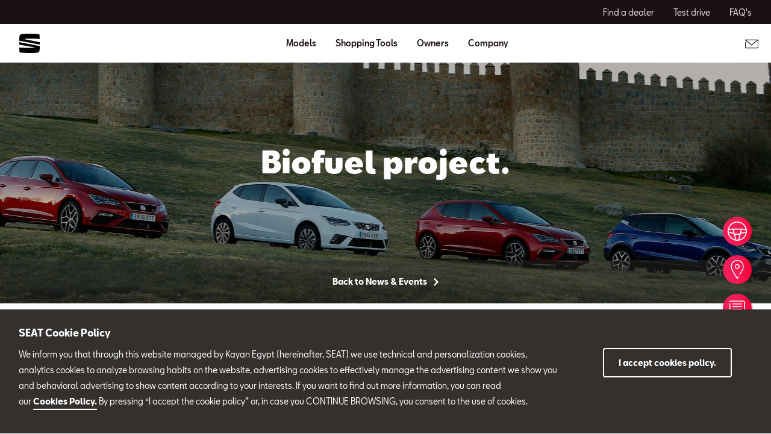

--- FILE ---
content_type: text/html;charset=utf-8
request_url: https://www.seat.eg/company/news_test/company/seat-european-biomethane-project
body_size: 11376
content:

<!DOCTYPE HTML>
<html lang="en">


    <head>

	

	
		<script defer="defer" type="text/javascript" src="/.rum/@adobe/helix-rum-js@%5E2/dist/rum-standalone.js"></script>
<link rel="preload" as="font" href="/etc.clientlibs/nuevaswebs/components/clientlibs/nuevaswebs/main/resources/fonts/SeatBcn-Regular.woff" crossorigin="anonymous"/>
		<link rel="preload" as="font" href="/etc.clientlibs/nuevaswebs/components/clientlibs/nuevaswebs/main/resources/fonts/SeatBcn-Black.woff" crossorigin="anonymous"/>
		<link rel="preload" as="font" href="/etc.clientlibs/nuevaswebs/components/clientlibs/nuevaswebs/main/resources/fonts/SeatBcn-Bold.woff" crossorigin="anonymous"/>
		<link rel="preload" as="font" href="/etc.clientlibs/nuevaswebs/components/clientlibs/nuevaswebs/main/resources/fonts/SeatBcn-Medium.woff" crossorigin="anonymous"/>

		<link rel="dns-prefetch" href="https://seat-ws.com"/>

		
	

    

	

	<link rel="dns-prefetch" href="https://www.googletagmanager.com"/>
	<link rel="dns-prefetch" href="https://analytics.google.com"/>
	<link rel="dns-prefetch" href="https://assets.adobedtm.com"/>
	<link rel="dns-prefetch" href="https://seatsa.tt.omtrdc.net"/>

    
    

	
	<meta http-equiv="content-type" content="text/html; charset=UTF-8"/>
	<meta name="viewport" content="width=device-width, initial-scale=1, shrink-to-fit=no, maximum-scale=1, user-scalable=no"/>

	


	
	


	<!-- SEO Meta tags -->
	<meta name="robots" content="INDEX, FOLLOW"/>

	
	

	
	
    

    
        
            <meta id="seatIdAvoidProfile" name="seatIdAvoidProfile" content="false"/>
        
            <meta id="languageISO" name="languageISO" content="en_EG"/>
        
            <meta id="currency" name="currency" content="EGP"/>
        
            <meta id="currencyCode" name="currencyCode" content="EGP"/>
        
            <meta id="workflow" name="workflow" content="seat-eg-en"/>
        
            <meta id="dealerURL" name="dealerURL" content="https://www.seat.eg/company/news_test/company/seat-european-biomethane-project.snw.xml?app=seat"/>
        
            <meta id="dealerCountry" name="dealerCountry" content="esp"/>
        
            <meta id="hash" name="hash" content="aTNmV0FJemFTeUJsWkNWOTdVR3BzaG5pa2NOUlptZHU3SjJuOU1qdXJhczh2Qm0yaQ=="/>
        
            <meta id="googleMapId" name="googleMapId" content="defaultMapId"/>
        
            <meta id="hash-grv3" name="hash-grv3" content="6LcppgwrAAAAAO8j1Q7-sxRQxfVdG_mOutb9uLcO"/>
        
            
        
    


	<!-- Social Sharing -->
	
	<meta property="og:url" content="https://www.seat.eg/company/news_test/company/seat-european-biomethane-project"/>
	
		
		
		
	
	
	<meta property="og:image:width" content="300"/>
	<meta property="og:image:height" content="300"/>
	<meta property="og:type" content="article"/>
	<meta property="og:title" content="SEAT Biofuel project | SEAT"/>
	<meta property="og:description" content="SEAT is going to participate until 2023 in the Life Landfill Biofuel project, which was recently approved by the European Commission."/>

	<meta name="twitter:card" content="summary_large_image"/>
	
	
	<meta name="twitter:title" content="SEAT Biofuel project | SEAT"/>
	<meta name="twitter:description" content="SEAT is going to participate until 2023 in the Life Landfill Biofuel project, which was recently approved by the European Commission."/>

	

	
	

	
		
		
	

	
	

	
		
    
<link href="/etc.clientlibs/nuevaswebs/components/clientlibs/common/vendor/bootstrap-css.lc-a4b3f509e79c54a512b890d73235ef04-lc.min.css" type="text/css" rel="stylesheet"><link href="/etc.clientlibs/vwgroup/components/content/services/clientlibs/include.lc-328563ac6d32353c004c0459f0f978fc-lc.min.css" type="text/css" rel="stylesheet"><link href="/etc.clientlibs/seat-website/components/clientlibs/main.lc-db4c072ffbbb7ac68e60e233400f9ce5-lc.min.css" type="text/css" rel="stylesheet"><link href="/etc.clientlibs/nuevaswebs/components/clientlibs/nuevaswebs/main.lc-421bf845eef5c58018ca0b820a7e1957-lc.min.css" type="text/css" rel="stylesheet"><link href="/etc.clientlibs/vwgroup/components/clientlibs/common/utils/sticky-manager.lc-40865846d96a1f8467c170fe60081936-lc.min.css" type="text/css" rel="stylesheet"><link href="/etc.clientlibs/seat-website/components/structure/global-header/clientlibs.lc-e04289a4752a0f3731ac366b9fefbb53-lc.min.css" type="text/css" rel="stylesheet">


	

	

	

	

	

	<title>SEAT Biofuel project | SEAT</title>
	<meta name="hideInNav"/>
	<meta name="navTitle" content="SEAT Biofuel project"/>

	<meta name="description" content="SEAT is going to participate until 2023 in the Life Landfill Biofuel project, which was recently approved by the European Commission."/>
	<meta name="template" content="articlepagetemplate"/>

	

	


	
    
    

    
    
    
    

	
    
        <link rel="icon" type="image/vnd.microsoft.icon" href="/etc/designs/nuevaswebs/favicon.ico"/>
        <link rel="shortcut icon" type="image/vnd.microsoft.icon" href="/etc/designs/nuevaswebs/favicon.ico"/>
    
    


	
	
		
    
<script type="text/javascript" src="/etc.clientlibs/vwgroup/components/clientlibs/common/utils/datalayer.lc-824949316b956be3c781af3ce4e713ed-lc.min.js"></script><script type="text/javascript" src="/etc.clientlibs/nuevaswebs/components/clientlibs/nuevaswebs/analytics.lc-a95b21c5abc9022be24bedbc76a0b259-lc.min.js"></script>


		
		
	

	
	

    
        
            <!-- Google Tag Manager -->
<script>(function(w,d,s,l,i){w[l]=w[l]||[];w[l].push({'gtm.start':
new Date().getTime(),event:'gtm.js'});var f=d.getElementsByTagName(s)[0],
j=d.createElement(s),dl=l!='dataLayer'?'&l='+l:'';j.async=true;j.src=
'https://www.googletagmanager.com/gtm.js?id='+i+dl;f.parentNode.insertBefore(j,f);
})(window,document,'script','dataLayer','GTM-MHFKJXR');</script>
<!-- End Google Tag Manager -->

<script src="https://assets.adobedtm.com/ee3d1dc2ceba/27d84612c207/launch-ENb70d780c40d145d483879179c0a43392.min.js" async></script>
        

        
    

	

	<script type="text/javascript">
		SEAT_ANALYTICS.trackPage('content\/countries\/eg\/seat\u002Dwebsite\/en\/company\/news_test\/company\/seat\u002Deuropean\u002Dbiomethane\u002Dproject.html','','',false,'','');
	</script>

	<!-- SEO Part 1 canonical URL v1.0.6.1 -->
    
        
            
                
                <link rel="canonical" href="https://www.seat.eg/company/news_test/company/seat-european-biomethane-project"/>
            
        

        
            
        

        

        
    

	<!-- Seat Dealers Clientlib -->
	
	

	<!-- CSS Overlay -->
	
	

	
		<span id="hash" class="hidden" data-value="aTNmV0FJemFTeUJsWkNWOTdVR3BzaG5pa2NOUlptZHU3SjJuOU1qdXJhczh2Qm0yaQ=="></span>
	

	
		
	


</head>

    
    
        
    
    
    

    

    <body class="aem-site seat-website   ">
    
    
        



        
        


	



<div class="hidden" data-alt="Browser not supported
To live the full Seat Experience, please upgrade your browser to the newest version." id="compatibilityie"></div>

	<!-- Google Tag Manager (noscript) -->
<noscript><iframe src="https://www.googletagmanager.com/ns.html?id=GTM-MHFKJXR"
height="0" width="0" style="display:none;visibility:hidden"></iframe></noscript>
<!-- End Google Tag Manager (noscript) -->




<span class="d-none" id="pagenaming">en:company:News &amp; Events:Company:SEAT Biofuel project</span>
<span class="d-none" id="carCode"></span>
<span class="d-none" id="market-language">EG/EN</span>

<!-- Seat Dealers Analytics -->








<div class="cookie-policy-container">
	<div class="cookie-policy" data-cookie-age="30" data-cookie-path="https://www.seat.eg/cookie-policy" data-cookiename="seat_acceptcookies" style="display:none;">
		<div class="container-fluid">
			<div class="container">
				<div class="row">
					<div class="col-12 col-md-8 col-lg-9">
						<div class="cookies-text">
							<h2>SEAT Cookie Policy</h2>
							<div class="richtext">
								<p>We inform you that through this website managed by Kayan Egypt (hereinafter, SEAT) we use technical and personalization cookies, analytics cookies to analyze browsing habits on the website, advertising cookies to effectively manage the advertising content we show you and behavioral advertising to show content according to your interests. If you want to find out more information, you can read our <a href="#cookies-modal" target="_self" title="Cookie policy" rel="noopener noreferrer">Cookies Policy.</a> By pressing “I accept the cookie policy” or, in case you CONTINUE BROWSING, you consent to the use of cookies.  <a title="cookie policy" href="#cookies-modal" target="_self" rel="noopener noreferrer"></a></p>

							</div>
						</div>
					</div>
					<div class="col-12 col-md-4 col-lg-3">
						<div class="cookies-button">
							<a class="btn btn-outline-white" href="#">I accept cookies policy.</a>
						</div>
					</div>
				</div>
			</div>
		</div>
	</div>

	<div id="cookies-modal-container">

	</div>
</div>



    
<div><div class="section"><div class="new"></div>
</div><div class="iparys_inherited"><div class="modal-parsys iparsys parsys"></div>
</div>
</div>



<div><div class="section"><div class="new"></div>
</div><div class="iparys_inherited"><div class="header iparsys parsys"><div class="global-header section">
    


<div class="gh-component stickyManager" data-sticky-type="scrollUp">
	<div id="globalheader" class="global-header-menu ">

		<div class="navigation-overlay"></div>

		<div class="gh-black-bar black-bar wx-hide-s wx-hide-m">
			<div class="gh-center-content">
				<div class="gh-site-name">
					








    <div class="cmp-title"><span class="cmp-title__text"/></div>
    
    


				</div>
				<div class="gh-utility-links">
					


    




	
		
			
	<div class="utility-link">
		
		
		

		<a href="https://www.seat.eg/car-dealer-locator" target="_self" class="utility-link-cta" onclick="s_objectID='globalheader_utilityLinkLabel_find-a-dealer';">
			
			<span class="utility-link-label">
				Find a dealer
			</span>
		</a>
	</div>

		
			
	<div class="utility-link">
		
		
		

		<a href="https://www.seat.eg/car-shopping-tools/test-drive" target="_self" class="utility-link-cta" onclick="s_objectID='globalheader_utilityLinkLabel_td';">
			
			<span class="utility-link-label">
				Test drive
			</span>
		</a>
	</div>

		
			
	<div class="utility-link">
		
		
		

		<a href="https://www.seat.eg/faqs1" target="_self" class="utility-link-cta" onclick="s_objectID='globalheader_utilityLinkLabel_other';">
			
			<span class="utility-link-label">
				FAQ&#39;s
			</span>
		</a>
	</div>

		
	


				</div>	
			</div>
		</div>

		<div class="navigation-bar"> 
			<div class="navigation-bar-container gh-center-content">
				<div class="logo image logo-section">


    
    
    
    
	


    
    

    
    
    
    

    <a class="cmp-image__link" href="https://www.seat.eg/">
        <div class="cmp-image ">
            
    
    
    
        
        <img fetchpriority="auto" src="/content/dam/public/seat-website/global-header/seat-logo/seat-s-logo.svg" loading="lazy" alt="Image" title="Image" class="cmp-image__image"/>
    

        </div>
    </a>




</div>

				<div class="navigation">
					
						


    




	<div class="selected-resource">
		<span class="selected-resource-label">
		</span>
	</div>
	

	<div class="navigation-content" data-current-resource-path="https://www.seat.eg/company/news_test/company/seat-european-biomethane-project">
		<div class="navigation-panel">
			<div class="navigation-panel-headers">
				<div class="gh-site-name-mobile"></div>
				<div class="close-menu"></div>
			</div>
			<div class="content-panel">
				
					
	
	
		
		
			
		
	

	<div class="navigation-main-item navigation-main-models" data-index="0">
		
			<div class="main-item">
				Models
			</div>
		
		
	</div>



					
	
	
		
		
			
		
	

	<div class="gh-panel navigation-main-item navigation-main-models" data-index="0">
		
			<div class="main-item-panel-loader">
				<div class="main-item-panel-frame">
					<div class="back-menu"></div>
					<div class="main-item main-item-mobile">
						Models
					</div>
					<div class="main-item-panel">
						
							
	<div class="item-panel">
		<div class="family-filters">
			<div class="family-filter active" data-model-family-tag="all">
				<span class="label">
					All Models
				</span>
				<span class="counter" data-counter="0">
				</span>
			</div>
			
				<div class="family-filter" data-model-family-tag="master:seat-website/family-cars/suv">
					<span class="label">
						SUV
					</span>
					<span class="counter" data-counter="0">
					</span>
				</div>
			
				<div class="family-filter" data-model-family-tag="master:seat-website/family-cars/hatchback">
					<span class="label">
						Hatchback
					</span>
					<span class="counter" data-counter="0">
					</span>
				</div>
			
		</div>
		<div class="model-item-container">
			
				
	
	<div class="model-item active" data-model-family-tag="master:seat-website/family-cars/hatchback">
		<a href="https://www.seat.eg/carworlds/new-ibiza/overview" target="_self" data-resource-path="https://www.seat.eg/carworlds/new-ibiza/overview">
			<div class="model-item-image-cta">
				<div class="model-item-info">
					<h5 class="model-item-info-no-price">
						New Ibiza
					</h5>
					
				</div>
				<div class="model-item-img wx-aspect-ratio">
					
					
    
    
    
        
        <img fetchpriority="auto" src="/content/dam/public/seat-website/global-header/global-navigation/models/seat-new-ibiza-pa-desirered.png" loading="lazy" alt="New Ibiza" title="New Ibiza"/>
    

				</div>
			</div>
		</a>
		<div class="model-item-cta-list">
			
			
			
			
			<a href="/" onclick="s_objectID='globalheader_configureCtaLabel__New_Ibiza';" target="_blank" class="model-item-cta">
				<span class="cta-text">Brochure Download</span>
			</a>
			
			<a href="https://www.seat.eg/carworlds/new-ibiza/overview" onclick="s_objectID='globalheader_TestDrive_other_New_Ibiza';" target="_self" class="model-item-cta model-item-cta-orange">
				<span class="cta-text">View more</span>
			</a>
		</div>
	</div>

			
				
	
	<div class="model-item active" data-model-family-tag="master:seat-website/family-cars/hatchback">
		<a href="https://www.seat.eg/carworlds/new-leon-2020/overview" target="_self" data-resource-path="https://www.seat.eg/carworlds/new-leon-2020/overview">
			<div class="model-item-image-cta">
				<div class="model-item-info">
					<h5 class="model-item-info-no-price">
						Leon
					</h5>
					
				</div>
				<div class="model-item-img wx-aspect-ratio">
					
					
    
    
    
        
        <img fetchpriority="auto" src="/content/dam/public/seat-website/global-header/global-navigation/models/new-seat-leon-2020.png" loading="lazy" alt="New SEAT Leon 2020" title="Leon"/>
    

				</div>
			</div>
		</a>
		<div class="model-item-cta-list">
			
			
			
			
			<a href="/content/dam/countries/eg/seat-website/brochure/Download_New_Leon_cars-specs-brochure-KL1-NA-9-2021.pdf" onclick="s_objectID='globalheader_configureCtaLabel_other_New_Leon';" target="_self" class="model-item-cta">
				<span class="cta-text">Brochure Download</span>
			</a>
			
			<a href="https://www.seat.eg/carworlds/new-leon-2020/overview" onclick="s_objectID='globalheader_TestDrive_other_New_Leon';" target="_self" class="model-item-cta model-item-cta-orange">
				<span class="cta-text">View more</span>
			</a>
		</div>
	</div>

			
				
	
	<div class="model-item active" data-model-family-tag="master:seat-website/family-cars/suv">
		<a href="https://www.seat.eg/carworlds/new-ateca/overview" target="_self" data-resource-path="https://www.seat.eg/carworlds/new-ateca/overview">
			<div class="model-item-image-cta">
				<div class="model-item-info">
					<h5 class="model-item-info-no-price">
						New Ateca
					</h5>
					
				</div>
				<div class="model-item-img wx-aspect-ratio">
					
					
    
    
    
        
        <img fetchpriority="auto" src="/content/dam/public/seat-website/global-header/global-navigation/models/new-ateca.png" loading="lazy" alt="New SEAT Ateca" title="New Ateca"/>
    

				</div>
			</div>
		</a>
		<div class="model-item-cta-list">
			
			
			
			
			<a href="/content/dam/countries/eg/seat-website/brochure/cars-models-brochure-khp-na-na-2021.pdf.pdf.pdf" onclick="s_objectID='globalheader_configureCtaLabel___New_Ateca';" target="_blank" class="model-item-cta">
				<span class="cta-text">Brochure Download</span>
			</a>
			
			<a href="https://www.seat.eg/carworlds/new-ateca/overview" onclick="s_objectID='globalheader_TestDrive_other__New_Ateca';" target="_blank" class="model-item-cta model-item-cta-orange">
				<span class="cta-text">View more</span>
			</a>
		</div>
	</div>

			
				
	
	<div class="model-item active" data-model-family-tag="master:seat-website/family-cars/suv">
		<a href="https://www.seat.eg/carworlds/new-arona/overview" target="_self" data-resource-path="https://www.seat.eg/carworlds/new-arona/overview">
			<div class="model-item-image-cta">
				<div class="model-item-info">
					<h5 class="model-item-info-no-price">
						New Arona
					</h5>
					
				</div>
				<div class="model-item-img wx-aspect-ratio">
					
					
    
    
    
        
        <img fetchpriority="auto" src="/content/dam/public/seat-website/global-header/global-navigation/models/new-arona.png" loading="lazy" alt="New Arona" title="New Arona"/>
    

				</div>
			</div>
		</a>
		<div class="model-item-cta-list">
			
			
			
			
			<a href="/" onclick="s_objectID='globalheader_configureCtaLabel__New_Arona';" target="_self" class="model-item-cta">
				<span class="cta-text">Brochure Download</span>
			</a>
			
			<a href="https://www.seat.eg/carworlds/new-arona/overview" onclick="s_objectID='globalheader_TestDrive_other_New_Arona';" target="_self" class="model-item-cta model-item-cta-orange">
				<span class="cta-text">View more</span>
			</a>
		</div>
	</div>

			
				
	
	<div class="model-item active" data-model-family-tag="master:seat-website/family-cars/suv">
		<a href="https://www.seat.eg/carworlds/tarraco/overview" target="_self" data-resource-path="https://www.seat.eg/carworlds/tarraco/overview">
			<div class="model-item-image-cta">
				<div class="model-item-info">
					<h5 class="model-item-info-no-price">
						Tarraco
					</h5>
					
				</div>
				<div class="model-item-img wx-aspect-ratio">
					
					
    
    
    
        
        <img fetchpriority="auto" src="/content/dam/public/seat-website/global-header/global-navigation/models/seat-tarraco.png" loading="lazy" alt="SEAT Tarraco" title="Tarraco"/>
    

				</div>
			</div>
		</a>
		<div class="model-item-cta-list">
			
			
			
			
			<a href="/content/dam/countries/eg/seat-website/brochure/Download_Tarraco_cars-specs-brochure-KN2-NA-6-2022.pdf" onclick="s_objectID='globalheader_configureCtaLabel__Tarraco';" target="_blank" class="model-item-cta">
				<span class="cta-text">Brochure Download</span>
			</a>
			
			<a href="https://www.seat.eg/carworlds/tarraco/overview" onclick="s_objectID='globalheader_TestDrive_other_Tarraco';" target="_blank" class="model-item-cta model-item-cta-orange">
				<span class="cta-text">View more</span>
			</a>
		</div>
	</div>

			
				
	
	<div class="model-item active">
		<a href="https://www.seat.eg/carworlds/suv-range" target="_self" data-resource-path="https://www.seat.eg/carworlds/suv-range">
			<div class="model-item-image-cta">
				<div class="model-item-info">
					<h5>
						SUV Range
					</h5>
					
						
							<div class="model-item-prices-container">
							<span class="model-item-text model-item-price">
								
								From: EGP 0 
							</span>
								
							</div>
						
						
					
				</div>
				<div class="model-item-img wx-aspect-ratio">
					
					
    
    
    
        
        <img fetchpriority="auto" src="/content/dam/public/seat-website/global-header/global-navigation/models/range-arona-ateca-tarraco.png" loading="lazy" alt="View more" title="SUV Range"/>
    

				</div>
			</div>
		</a>
		<div class="model-item-cta-list">
			
			
			
			
			
			
			<a href="https://www.seat.eg/carworlds/suv-range" onclick="s_objectID='globalheader_TestDrive_other_SUV_Range';" target="_self" class="model-item-cta model-item-cta-orange">
				<span class="cta-text">View more</span>
			</a>
		</div>
	</div>

			
		</div>
	</div>

						
						
					</div>
				</div>
			</div>
		
		
	</div>



				
					
	
	
		
		
	

	<div class="navigation-main-item navigation-main-dropdown" data-index="1">
		
			<div class="main-item">
				Shopping Tools
			</div>
		
		
	</div>



					
	
	
		
		
	

	<div class="gh-panel navigation-main-item navigation-main-dropdown" data-index="1">
		
			<div class="main-item-panel-loader">
				<div class="main-item-panel-frame">
					<div class="back-menu"></div>
					<div class="main-item main-item-mobile">
						Shopping Tools
					</div>
					<div class="main-item-panel">
						
						
							
	
		
	
	<div class="item-panel">
		
		<a href="https://www.seat.eg/car-shopping-tools/brochure-download" class="item-panel-link" onclick="s_objectID='globalheader_mainSubLink_';" target="_self">
			<span class="item-panel-label">
				Brochure Download
			</span>
			<span class="item-panel-description">
				Learn all about your SEAT model in its brochure
			</span>
		</a>
	</div>

	
		
	
	<div class="item-panel">
		
		<a href="https://www.seat.eg/car-shopping-tools/test-drive" class="item-panel-link" onclick="s_objectID='globalheader_mainSubLink_';" target="_self">
			<span class="item-panel-label">
				Book a Test Drive
			</span>
			<span class="item-panel-description">
				Get the full SEAT experience
			</span>
		</a>
	</div>

	
		
	
	<div class="item-panel">
		
		<a href="https://www.seat.eg/car-shopping-tools/Recommender" class="item-panel-link" onclick="s_objectID='globalheader_mainSubLink_';" target="_self">
			<span class="item-panel-label">
				Recommender
			</span>
			
		</a>
	</div>

	

						
					</div>
				</div>
			</div>
		
		
	</div>



				
					
	
	
		
		
	

	<div class="navigation-main-item navigation-main-dropdown" data-index="2">
		
			<div class="main-item">
				Owners
			</div>
		
		
	</div>



					
	
	
		
		
	

	<div class="gh-panel navigation-main-item navigation-main-dropdown" data-index="2">
		
			<div class="main-item-panel-loader">
				<div class="main-item-panel-frame">
					<div class="back-menu"></div>
					<div class="main-item main-item-mobile">
						Owners
					</div>
					<div class="main-item-panel">
						
						
							
	
		
	
	<div class="item-panel">
		
		<a href="https://www.seat.eg/owners-redirect/seat-service" class="item-panel-link" onclick="s_objectID='globalheader_mainSubLink_';" target="_self">
			<span class="item-panel-label">
				SEAT Service
			</span>
			<span class="item-panel-description">
				All you need to be worry-free
			</span>
		</a>
	</div>

	
		
	
	<div class="item-panel">
		
		<a href="https://www.seat.eg/owners-redirect/parts" class="item-panel-link" onclick="s_objectID='globalheader_mainSubLink_';" target="_self">
			<span class="item-panel-label">
				Parts
			</span>
			<span class="item-panel-description">
				Only high quality, authentic parts for your SEAT
			</span>
		</a>
	</div>

	
		
	
	<div class="item-panel">
		
		<a href="https://www.seat.eg/owners-redirect/accessories" class="item-panel-link" onclick="s_objectID='globalheader_mainSubLink_';" target="_self">
			<span class="item-panel-label">
				Accessories
			</span>
			<span class="item-panel-description">
				Original accessories to suit your personal style
			</span>
		</a>
	</div>

	
		
	
	<div class="item-panel">
		
		<a href="https://www.seat.eg/owners-redirect/accessories1" class="item-panel-link" onclick="s_objectID='globalheader_mainSubLink_';" target="_self">
			<span class="item-panel-label">
				Takata Airbag Recall Campaign
			</span>
			<span class="item-panel-description">
				Takata Airbag Recall Campaign 
			</span>
		</a>
	</div>

	

						
					</div>
				</div>
			</div>
		
		
	</div>



				
					
	
	
		
		
	

	<div class="navigation-main-item navigation-main-dropdown" data-index="3">
		
			<div class="main-item">
				Company
			</div>
		
		
	</div>



					
	
	
		
		
	

	<div class="gh-panel navigation-main-item navigation-main-dropdown" data-index="3">
		
			<div class="main-item-panel-loader">
				<div class="main-item-panel-frame">
					<div class="back-menu"></div>
					<div class="main-item main-item-mobile">
						Company
					</div>
					<div class="main-item-panel">
						
						
							
	
		
	
	<div class="item-panel">
		
		<a href="https://www.seat.eg/company/easy-mobility-cars" class="item-panel-link" onclick="s_objectID='globalheader_mainSubLink_';" target="_self">
			<span class="item-panel-label">
				Embracing easy mobility
			</span>
			<span class="item-panel-description">
				The future doesn’t wait. Neither do we.
			</span>
		</a>
	</div>

	
		
	
	<div class="item-panel">
		
		<a href="https://www.seat.eg/company/inspiring-creative-living" class="item-panel-link" onclick="s_objectID='globalheader_mainSubLink_';" target="_self">
			<span class="item-panel-label">
				Inspiring creative living
			</span>
			<span class="item-panel-description">
				Barcelona, home to bold ideas and culture
			</span>
		</a>
	</div>

	
		
	
	<div class="item-panel">
		
		<a href="https://www.seat.eg/company/moving-you-forward" class="item-panel-link" onclick="s_objectID='globalheader_mainSubLink_';" target="_self">
			<span class="item-panel-label">
				Moving you forward
			</span>
			<span class="item-panel-description">
				Life’s too short to stand still
			</span>
		</a>
	</div>

	
		
	
	<div class="item-panel">
		
		<a href="https://www.seat.eg/company/human-resources" class="item-panel-link" onclick="s_objectID='globalheader_mainSubLink_';" target="_self">
			<span class="item-panel-label">
				Human Resources
			</span>
			<span class="item-panel-description">
				The opportunity to have a great future with us
			</span>
		</a>
	</div>

	
		
	
	<div class="item-panel">
		
		<a href="https://www.seat.eg/company/news_test" class="item-panel-link" onclick="s_objectID='globalheader_mainSubLink_';" target="_self">
			<span class="item-panel-label">
				News &amp; Events
			</span>
			<span class="item-panel-description">
				Catch up with the latest of SEAT
			</span>
		</a>
	</div>

	
		
	
	<div class="item-panel">
		
		<a href="https://www.seat.eg/company/history" class="item-panel-link" onclick="s_objectID='globalheader_mainSubLink_';" target="_self">
			<span class="item-panel-label">
				History
			</span>
			<span class="item-panel-description">
				A journey of more than 60 years
			</span>
		</a>
	</div>

	
		
	
	<div class="item-panel">
		
		<a href="https://www.seat.eg/company/annual-report1" class="item-panel-link" onclick="s_objectID='globalheader_mainSubLink_';" target="_self">
			<span class="item-panel-label">
				Annual Report
			</span>
			<span class="item-panel-description">
				Always on the up
			</span>
		</a>
	</div>

	
		
	
	<div class="item-panel">
		
		<a href="https://www.seat.eg/company/about-kayan" class="item-panel-link" onclick="s_objectID='globalheader_mainSubLink_';" target="_self">
			<span class="item-panel-label">
				About Kayan
			</span>
			<span class="item-panel-description">
				Get to know us
			</span>
		</a>
	</div>

	
		
	
	<div class="item-panel">
		
		<a href="https://www.seat.eg/company/we-love-music" class="item-panel-link" onclick="s_objectID='globalheader_mainSubLink_';" target="_self">
			<span class="item-panel-label">
				We love music
			</span>
			
		</a>
	</div>

	

						
					</div>
				</div>
			</div>
		
		
	</div>



				

				<div class="navigation-panel-footer">
					<div class="utility-links">
						
	
		
			
	<div class="utility-link">
		
		
		

		<a href="https://www.seat.eg/car-dealer-locator" target="_self" class="utility-link-cta" onclick="s_objectID='globalheader_utilityLinkLabel_find-a-dealer';">
			
				<div class="utility-link-image">
					
					
    
    
    
        
        <img fetchpriority="auto" src="/content/dam/public/seat-website/global-header/seat-logo/seat-logo-footer.svg" loading="lazy" alt="Find a dealer" title="Find a dealer"/>
    

				</div>
			
			<span class="utility-link-label">
				Find a dealer
			</span>
		</a>
	</div>

		
			
	<div class="utility-link">
		
		
		

		<a href="https://www.seat.eg/car-shopping-tools/test-drive" target="_self" class="utility-link-cta" onclick="s_objectID='globalheader_utilityLinkLabel_td';">
			
				<div class="utility-link-image">
					
					
    
    
    
        
        <img fetchpriority="auto" src="/content/dam/public/seat-website/global-header/seat-logo/seat-logo-footer.svg" loading="lazy" alt="Test drive" title="Test drive"/>
    

				</div>
			
			<span class="utility-link-label">
				Test drive
			</span>
		</a>
	</div>

		
			
	<div class="utility-link">
		
		
		

		<a href="https://www.seat.eg/faqs1" target="_self" class="utility-link-cta" onclick="s_objectID='globalheader_utilityLinkLabel_other';">
			
				<div class="utility-link-image">
					
					
    
    
    
        
        <img fetchpriority="auto" src="/content/dam/public/seat-website/global-header/seat-logo/seat-logo-footer.svg" loading="lazy" alt="FAQ&#39;s" title="FAQ&#39;s"/>
    

				</div>
			
			<span class="utility-link-label">
				FAQ&#39;s
			</span>
		</a>
	</div>

		
	

						
	
		
		
	

						<div class="js-INDmenu-btn_mobile utility-link mod__hidden">
							<button onclick="window.interdeal.a11y.openMenu()" class="utility-link-cta">
								<div class="utility-link-image"><img src="/content/dam/public/seat-website/generic/icons/icon-floating-buttons/accessibility-button.svg" alt="Accessibility Button"/></div>
								<span class="utility-link-label accesibilityLabel" id="accesibilityLabelMobile"></span>
							</button>
						</div>
					</div>
				</div>
			</div>
		</div>
	</div>


					
					
				</div>
				<div class="icon-links">
					



    




	
		
			
			
	<div class="icon-link ">
		
		<a href="https://www.seat.eg/company/contact-us" target="_self" onclick="s_objectID='globalheader_iconLinkLabel_';">
			
			
    
    
    
        
        <img fetchpriority="auto" src="/content/dam/public/seat-website/generic/icons/header-icons/ic-mail.svg" loading="lazy" alt="Image" title="Image"/>
    

		</a>
	</div>

		
	


<span class="js-INDmenu-btn_desktop mod__hidden">
	<button class="utility-link-cta" onclick="window.interdeal.a11y.openMenu()">
		<div class="utility-link-image"><img src="/content/dam/public/seat-website/generic/icons/icon-floating-buttons/accessibility-button.svg" alt="Accessibility Button"/></div>
	</button>
</span>







<div class="icon-link menu-link"></div>
				</div>
			</div>
		</div>

	</div>
</div>

<input type="hidden"/>
<input type="hidden"/></div>
</div>
</div>
</div>

<div class="container-body">
    

    





    <div class="article bg-white">
        <div>

    


<div>

    
    

</div>

<div class="article-hero no-lazy" id="articlehero">
    <div class="container-fluid">
        <div class="row">
            <div class="col-12 p-0">
                
    

    <div class="cont-img">
        
    
    

    
        <span data-picture="" data-alt="SEAT Biofuel project" data-title="SEAT Biofuel project" data-class="cq-dd-image img-viewport img-responsive">
            <div>
                <span data-focalPoint="f-center" data-src="/content/dam/public/seat-website/company/news-and-events/company/seat-european-biomethane-project/hero-article/small/seat-european-biomethane-project.jpg" data-srcBig="/content/dam/public/seat-website/company/news-and-events/company/seat-european-biomethane-project/hero-article/small/seat-european-biomethane-project.jpg" data-media="(max-width: 763px)"></span>
            </div>
            <div>
                <span data-focalPoint="f-center" data-src="/content/dam/public/seat-website/company/news-and-events/company/seat-european-biomethane-project/hero-article/medium/seat-european-biomethane-project.jpg" data-srcBig="/content/dam/public/seat-website/company/news-and-events/company/seat-european-biomethane-project/hero-article/medium/seat-european-biomethane-project.jpg" data-media="(min-width : 764px) and (max-width : 1015px)"></span>
            </div>
            <div>
                <span data-focalPoint="f-center" data-src="/content/dam/public/seat-website/company/news-and-events/company/seat-european-biomethane-project/hero-article/large/seat-european-biomethane-project.jpg" data-srcBig="/content/dam/public/seat-website/company/news-and-events/company/seat-european-biomethane-project/hero-article/large/seat-european-biomethane-project.jpg" data-media="(min-width: 1016px) and (max-width : 1435px)"></span>
            </div>
            <div>
                <span data-focalPoint="f-center" data-src="/content/dam/public/seat-website/company/news-and-events/company/seat-european-biomethane-project/hero-article/x-large/seat-european-biomethane-project.jpg" data-srcBig="/content/dam/public/seat-website/company/news-and-events/company/seat-european-biomethane-project/hero-article/x-large/seat-european-biomethane-project.jpg" data-media="(min-width: 1436px)"></span>
            </div>
        </span>

        <noscript>
            <img src="/content/dam/public/seat-website/company/news-and-events/company/seat-european-biomethane-project/hero-article/x-large/seat-european-biomethane-project.jpg" alt="SEAT Biofuel project" title="SEAT Biofuel project" class="cq-dd-image img-viewport"/>
        </noscript>
    


        
    </div>

                <div class="cont-module">
                    <div class="cont-module-text">
                        
                        <h1 class="title text-white">Biofuel project.</h1>
                    </div>
                </div>
                <div class="cta-cont">
                    <a id="articleheroprimaryCtaTitle" href="https://www.seat.eg/company/news_test" target="_self" class="link-arrow-white">Back to News &amp; Events
                        <span class="arrow">
                          <img src="/etc.clientlibs/nuevaswebs/components/clientlibs/nuevaswebs/main/resources/img/arrow-white.svg" alt="icon arrow-white"/>
                        </span>
                    </a>
                </div>
            </div>
        </div>
    </div>
</div></div>
        <div>



<div class="article-social">
    <div class="container-fluid">
        <div class="container">
            <div class="row">
                <div class="col-12 col-lg-8 offset-lg-2">
                    <div class="social-icons-container">
                        <ul class="social-icons">
                            <li>
                                <a target="_blank" href="https://wa.me/?text=https://www.seat.eg/company/news_test/company/seat-european-biomethane-project">
                                    <img src="/content/dam/public/seat-website/generic/icons/icon-social/ico-whatsapp.svg" alt="Whatsapp"/>
                                </a>
                            </li>
                        
                            <li>
                                <a target="_blank" href="https://www.facebook.com/sharer/sharer.php?u=https://www.seat.eg/company/news_test/company/seat-european-biomethane-project">
                                    <img src="/content/dam/public/seat-website/generic/icons/icon-social/ico-facebook.svg" alt="Facebook"/>
                                </a>
                            </li>
                        
                            <li>
                                <a target="_blank" href="https://twitter.com/intent/tweet?url=https://www.seat.eg/company/news_test/company/seat-european-biomethane-project">
                                    <img src="/content/dam/public/seat-website/generic/icons/icon-social/ico-twitter.svg" alt="Twitter"/>
                                </a>
                            </li>
                        
                            <li>
                                <a target="_blank" href="https://www.linkedin.com/sharing/share-offsite/?url=https://www.seat.eg/company/news_test/company/seat-european-biomethane-project">
                                    <img src="/content/dam/public/seat-website/generic/icons/icon-social/ico-linkedin.svg" alt="Linkedin"/>
                                </a>
                            </li>
                        </ul>
                    </div>
                    <div class="social-date-container">
                        <p class="social-date">19.09.2019.</p>
                    </div>
                </div>
            </div>
        </div>
    </div>
</div></div>
        
        <div><div class="richtext section">
    




        <p><span class="capital">SEAT is going to participate until 2023 in the Life Landfill Biofuel project, which was recently approved by the European Commission, whose goal is to obtain renewable gas from municipal landfills. The aim is to achieve more efficient management by obtaining biomethane from an indigenous, abundant energy source. The project will be developed with other partners for the next four years and has an overall budget of 4.3 million euros, of which the European Commission will fund 55%.<br />
<br />
Andrew Shepherd, who is responsible for SEAT’s renewable gas projects, emphasised that <b style="">“this project will enable us to make headway in the development and research into biomethane as a fuel. Our ultimate aim is to guarantee zero environmental impact for CO<sub>2</sub> emissions in the entire life cycle of vehicles.”</b></span></p>



</div>
<div class="richtextwithfloatingelement section">
    


<div>
    
    
</div>



    
    
        <div class="richtext">
            <div class="highlighted-img">
                <div class="cont-img">
                    
                    
                    <span data-picture="" data-alt="SEAT Biofuel project" data-title="" data-class="cq-dd-image img-viewport img-responsive f-center">
                <div class="">
                    <span class="" data-focalPoint="f-center" data-src="/content/countries/eg/seat-website/en/company/news_test/company/seat-european-biomethane-project/_jcr_content/article/richtextwithfloating_1483738601/singlevideoimage.resizedViewPort.scale.assetRootXL.jpg" data-srcBig="/content/countries/eg/seat-website/en/company/news_test/company/seat-european-biomethane-project/_jcr_content/article/richtextwithfloating_1483738601/singlevideoimage.resizedViewPort.noscale.assetRootXL.jpg" data-media="(max-width: 763px)"></span>
                </div>
                <div class="">
                    <span class="" data-focalPoint="f-center" data-src="/content/countries/eg/seat-website/en/company/news_test/company/seat-european-biomethane-project/_jcr_content/article/richtextwithfloating_1483738601/singlevideoimage.resizedViewPort.scale.assetRootXL.jpg" data-srcBig="/content/countries/eg/seat-website/en/company/news_test/company/seat-european-biomethane-project/_jcr_content/article/richtextwithfloating_1483738601/singlevideoimage.resizedViewPort.noscale.assetRootXL.jpg" data-media="(min-width : 764px) and (max-width : 1015px)"></span>
                </div>
                <div class="">
                    <span class="" data-focalPoint="f-center" data-src="/content/countries/eg/seat-website/en/company/news_test/company/seat-european-biomethane-project/_jcr_content/article/richtextwithfloating_1483738601/singlevideoimage.resizedViewPort.scale.assetRootXL.jpg" data-srcBig="/content/countries/eg/seat-website/en/company/news_test/company/seat-european-biomethane-project/_jcr_content/article/richtextwithfloating_1483738601/singlevideoimage.resizedViewPort.noscale.assetRootXL.jpg" data-media="(min-width: 1016px) and (max-width : 1435px)"></span>
                </div>
                <div class="">
                    <span class="" data-focalPoint="f-center" data-src="/content/countries/eg/seat-website/en/company/news_test/company/seat-european-biomethane-project/_jcr_content/article/richtextwithfloating_1483738601/singlevideoimage.resizedViewPort.scale.assetRootXL.jpg" data-srcBig="/content/countries/eg/seat-website/en/company/news_test/company/seat-european-biomethane-project/_jcr_content/article/richtextwithfloating_1483738601/singlevideoimage.resizedViewPort.noscale.assetRootXL.jpg" data-media="(min-width: 1436px)"></span>
                </div>
            </span>
                </div>
                <p>
                    
                </p>
            </div>
            <p>With the goal of boosting the circular economy, energy efficiency and emissions reduction, SEAT is currently working on the Life Methamorphosis project to obtain biomethane from previously selected waste and animal slurry from a farm in Lleida. The new Life Landfill Biofuel project is a step further as the raw material originates directly from the landfill, without prior separation.<br />
<br />
The European Union is going to limit to 10% the amount of municipal waste that can be dumped in landfills by 2035. For this reason, converting waste into vehicular biofuel is one solution to this environmental challenge. Other organisations also participating in this new project include FCC, IVECO, The University of Granada, the CARTIF Foundation, SYSADVANCE and Gasnam. Furthermore, SEAT has also developed a similar project with Aqualia to convert waste water into biofuel.</p>

        </div>
    
</div>
<div class="richtext section">
    




        <h2>An opportunity for sustainable economic development</h2>
<p>There are close to half a million landfill sites in Europe, so the development and research into the operating procedures to obtain biomethane from waste represents a business opportunity to convert waste into a source of energy, which at the same time would contribute to lowering environmental emissions.</p>



</div>
<div class="richtextwithfloatingelement section">
    


<div>
    
    
</div>



    
        <div class="richtext">
            <div class="highlighted-text">
                <p>The company will test the biofuel obtained from landfills in its cars.</p>
            </div>
            <p>In this sense, there is great potential in establishing certificates of origin for the production of biomethane. This system would facilitate the development of the industry in Spain, as it is being done in other European Union countries, and being able to transfer these certificates among sectors would open up several opportunities to the transport industry.</p>

        </div>
    
    
</div>
<div class="multimediaGallery section">

    


<div>
    <div>
    
    
</div>
</div>



<div class="article-multimedia-gallery" id="multimediagallery_co">
    <div class="container-fluid">
        <div class="overlay-gallery-js d-none d-md-block col-12 col-lg-10 offset-lg-1 col-xl-8 offset-xl-2">
            <div class="row d-md-flex justify-content-md-center">
                <div class="col-md-4 multimedia-item">
                    
    
    <a class="modalFullScreenTrigger" role="button" data-type="gallery" data-gallerymodal-count="1">
        
    
    

    <div class="cont-img">
        <span data-picture="" data-alt="SEAT Biofuel project car" data-title="SEAT Biofuel project car" data-class="cq-dd-image img-viewport img-fluid">
            <div>
                <span data-src="/content/dam/public/seat-website/company/news-and-events/company/seat-european-biomethane-project/multimedia-gallery/seat-european-biomethane-project.jpg" data-srcBig="/content/dam/public/seat-website/company/news-and-events/company/seat-european-biomethane-project/multimedia-gallery/seat-european-biomethane-project.jpg" data-media="(max-width: 763px)"></span>
            </div>
            <div>
                <span data-src="/content/dam/public/seat-website/company/news-and-events/company/seat-european-biomethane-project/multimedia-gallery/seat-european-biomethane-project.jpg" data-srcBig="/content/dam/public/seat-website/company/news-and-events/company/seat-european-biomethane-project/multimedia-gallery/seat-european-biomethane-project.jpg" data-media="(min-width : 764px) and (max-width : 1015px)"></span>
            </div>
            <div>
                <span data-src="/content/dam/public/seat-website/company/news-and-events/company/seat-european-biomethane-project/multimedia-gallery/seat-european-biomethane-project.jpg" data-srcBig="/content/dam/public/seat-website/company/news-and-events/company/seat-european-biomethane-project/multimedia-gallery/seat-european-biomethane-project.jpg" data-media="(min-width: 1016px) and (max-width : 1435px)"></span>
            </div>
            <div>
                <span data-src="/content/dam/public/seat-website/company/news-and-events/company/seat-european-biomethane-project/multimedia-gallery/seat-european-biomethane-project.jpg" data-srcBig="/content/dam/public/seat-website/company/news-and-events/company/seat-european-biomethane-project/multimedia-gallery/seat-european-biomethane-project.jpg" data-media="(min-width: 1436px)"></span>
            </div>
        </span>

        <noscript>
            <img src="/content/dam/public/seat-website/company/news-and-events/company/seat-european-biomethane-project/multimedia-gallery/seat-european-biomethane-project.jpg" alt="SEAT Biofuel project car" title="SEAT Biofuel project car" class="cq-dd-image img-viewport"/>
        </noscript>
    </div>

    </a>

    
    

                </div>
                
                <div class="col-md-4 multimedia-item">
                    
    
    <a class="modalFullScreenTrigger" role="button" data-type="gallery" data-gallerymodal-count="2">
        
    
    

    <div class="cont-img">
        <span data-picture="" data-alt="SEAT Biofuel project fuel" data-title="SEAT Biofuel project fuel" data-class="cq-dd-image img-viewport img-fluid">
            <div>
                <span data-src="/content/dam/public/seat-website/company/news-and-events/company/seat-european-biomethane-project/multimedia-gallery/seat-european-biomethane-fuel.jpg" data-srcBig="/content/dam/public/seat-website/company/news-and-events/company/seat-european-biomethane-project/multimedia-gallery/seat-european-biomethane-fuel.jpg" data-media="(max-width: 763px)"></span>
            </div>
            <div>
                <span data-src="/content/dam/public/seat-website/company/news-and-events/company/seat-european-biomethane-project/multimedia-gallery/seat-european-biomethane-fuel.jpg" data-srcBig="/content/dam/public/seat-website/company/news-and-events/company/seat-european-biomethane-project/multimedia-gallery/seat-european-biomethane-fuel.jpg" data-media="(min-width : 764px) and (max-width : 1015px)"></span>
            </div>
            <div>
                <span data-src="/content/dam/public/seat-website/company/news-and-events/company/seat-european-biomethane-project/multimedia-gallery/seat-european-biomethane-fuel.jpg" data-srcBig="/content/dam/public/seat-website/company/news-and-events/company/seat-european-biomethane-project/multimedia-gallery/seat-european-biomethane-fuel.jpg" data-media="(min-width: 1016px) and (max-width : 1435px)"></span>
            </div>
            <div>
                <span data-src="/content/dam/public/seat-website/company/news-and-events/company/seat-european-biomethane-project/multimedia-gallery/seat-european-biomethane-fuel.jpg" data-srcBig="/content/dam/public/seat-website/company/news-and-events/company/seat-european-biomethane-project/multimedia-gallery/seat-european-biomethane-fuel.jpg" data-media="(min-width: 1436px)"></span>
            </div>
        </span>

        <noscript>
            <img src="/content/dam/public/seat-website/company/news-and-events/company/seat-european-biomethane-project/multimedia-gallery/seat-european-biomethane-fuel.jpg" alt="SEAT Biofuel project fuel" title="SEAT Biofuel project fuel" class="cq-dd-image img-viewport"/>
        </noscript>
    </div>

    </a>

    
    

                </div>
                
                
            </div>
            <div class="row d-md-flex d-md-flex justify-content-md-center">
                
                
                
                
                
                
            </div>
        </div>

        

        
        <div class="d-md-none article-multimedia-gallery-slider">
            <div class="overlay-gallery-js">
                
                <div class="multimedia-item">
                    
    
    <a class="modalFullScreenTrigger" role="button" data-type="gallery" data-gallerymodal-count="0">
        
    
    

    <div class="cont-img">
        <span data-picture="" data-alt="SEAT Biofuel project car" data-title="SEAT Biofuel project car" data-class="cq-dd-image img-viewport img-fluid">
            <div>
                <span data-src="/content/dam/public/seat-website/company/news-and-events/company/seat-european-biomethane-project/multimedia-gallery/seat-european-biomethane-project.jpg" data-srcBig="/content/dam/public/seat-website/company/news-and-events/company/seat-european-biomethane-project/multimedia-gallery/seat-european-biomethane-project.jpg" data-media="(max-width: 763px)"></span>
            </div>
            <div>
                <span data-src="/content/dam/public/seat-website/company/news-and-events/company/seat-european-biomethane-project/multimedia-gallery/seat-european-biomethane-project.jpg" data-srcBig="/content/dam/public/seat-website/company/news-and-events/company/seat-european-biomethane-project/multimedia-gallery/seat-european-biomethane-project.jpg" data-media="(min-width : 764px) and (max-width : 1015px)"></span>
            </div>
            <div>
                <span data-src="/content/dam/public/seat-website/company/news-and-events/company/seat-european-biomethane-project/multimedia-gallery/seat-european-biomethane-project.jpg" data-srcBig="/content/dam/public/seat-website/company/news-and-events/company/seat-european-biomethane-project/multimedia-gallery/seat-european-biomethane-project.jpg" data-media="(min-width: 1016px) and (max-width : 1435px)"></span>
            </div>
            <div>
                <span data-src="/content/dam/public/seat-website/company/news-and-events/company/seat-european-biomethane-project/multimedia-gallery/seat-european-biomethane-project.jpg" data-srcBig="/content/dam/public/seat-website/company/news-and-events/company/seat-european-biomethane-project/multimedia-gallery/seat-european-biomethane-project.jpg" data-media="(min-width: 1436px)"></span>
            </div>
        </span>

        <noscript>
            <img src="/content/dam/public/seat-website/company/news-and-events/company/seat-european-biomethane-project/multimedia-gallery/seat-european-biomethane-project.jpg" alt="SEAT Biofuel project car" title="SEAT Biofuel project car" class="cq-dd-image img-viewport"/>
        </noscript>
    </div>

    </a>

    
    

                </div>
            
                
                <div class="multimedia-item">
                    
    
    <a class="modalFullScreenTrigger" role="button" data-type="gallery" data-gallerymodal-count="1">
        
    
    

    <div class="cont-img">
        <span data-picture="" data-alt="SEAT Biofuel project fuel" data-title="SEAT Biofuel project fuel" data-class="cq-dd-image img-viewport img-fluid">
            <div>
                <span data-src="/content/dam/public/seat-website/company/news-and-events/company/seat-european-biomethane-project/multimedia-gallery/seat-european-biomethane-fuel.jpg" data-srcBig="/content/dam/public/seat-website/company/news-and-events/company/seat-european-biomethane-project/multimedia-gallery/seat-european-biomethane-fuel.jpg" data-media="(max-width: 763px)"></span>
            </div>
            <div>
                <span data-src="/content/dam/public/seat-website/company/news-and-events/company/seat-european-biomethane-project/multimedia-gallery/seat-european-biomethane-fuel.jpg" data-srcBig="/content/dam/public/seat-website/company/news-and-events/company/seat-european-biomethane-project/multimedia-gallery/seat-european-biomethane-fuel.jpg" data-media="(min-width : 764px) and (max-width : 1015px)"></span>
            </div>
            <div>
                <span data-src="/content/dam/public/seat-website/company/news-and-events/company/seat-european-biomethane-project/multimedia-gallery/seat-european-biomethane-fuel.jpg" data-srcBig="/content/dam/public/seat-website/company/news-and-events/company/seat-european-biomethane-project/multimedia-gallery/seat-european-biomethane-fuel.jpg" data-media="(min-width: 1016px) and (max-width : 1435px)"></span>
            </div>
            <div>
                <span data-src="/content/dam/public/seat-website/company/news-and-events/company/seat-european-biomethane-project/multimedia-gallery/seat-european-biomethane-fuel.jpg" data-srcBig="/content/dam/public/seat-website/company/news-and-events/company/seat-european-biomethane-project/multimedia-gallery/seat-european-biomethane-fuel.jpg" data-media="(min-width: 1436px)"></span>
            </div>
        </span>

        <noscript>
            <img src="/content/dam/public/seat-website/company/news-and-events/company/seat-european-biomethane-project/multimedia-gallery/seat-european-biomethane-fuel.jpg" alt="SEAT Biofuel project fuel" title="SEAT Biofuel project fuel" class="cq-dd-image img-viewport"/>
        </noscript>
    </div>

    </a>

    
    

                </div>
            </div>
        </div>
    </div>
</div>



</div>
<div class="richtext section">
    




        <h2>Benchmark of compressed natural gas (CNG)</h2>
<p>SEAT is the European carmaker with the broadest range of vehicles fuelled with compressed natural gas (CNG), with four models produced in the company’s plant in Martorell: the Leon, the Leon Sportourer, the Ibiza and the Arona, the only CNG SUV in the world. In 2018, the company tripled its sales of CNG Vehicles and announced an investment of 6 million euros to expand the capacity of the Martorell factory, raising the daily production figure of gas fuelled vehicles from 90 to 250. In addition, SEAT is the Volkswagen Group’s centre of excellence for the technological development of compressed natural gas as an alternative fuel.</p>



</div>
<div class="relatedarticle section">

    


<div class="article-related" id="relatedarticle">
    <div class="container-fluid">
        <h2 class="title mx-auto ">Related Articles</h2>
        <div class="row">
            <div class="col-12 news-container d-block d-md-flex justify-content-md-center">
                <div class="news col-12 col-md-3">
                    <a href="https://www.seat.eg/company/news_test/awards/seat-energy-sustainability-award">
                        <h3 class="eyebrow"></h3>
                        <h2 class="title"><span>Energy and Sustainability award.</span></h2>
                    </a>
                </div>
            
                <div class="news col-12 col-md-3">
                    <a href="https://www.seat.eg/company/news_test/company/seat-turns-organic-waste-into-fuel">
                        <h3 class="eyebrow"></h3>
                        <h2 class="title"><span>From the recycling bin to your fuel tank.</span></h2>
                    </a>
                </div>
            </div>
        </div>
    </div>
</div></div>

</div>
    </div>
    
    <div><div class="section"><div class="new"></div>
</div><div class="iparys_inherited"><div class="disclaimer iparsys parsys"><div class="disclaimer section">

    



</div>
</div>
</div>
</div>
</div>

<div><div class="section"><div class="new"></div>
</div><div class="iparys_inherited"><div class="footer iparsys parsys"><div class="globalfooter section">
    
    







<div>
    
    
</div>
<div>
    
    
</div>




<div class="global-footer container-fluid" id="globalfooter">
    <div class="container">
        <div class="row lists-wrapper">
            <div class="col-12 col-lg-2 lang-mobile">
                <div class="lang-wrapper">
                    
    
    
    
        
        <img fetchpriority="auto" src="/content/dam/public/flags/africa/egypt.png" loading="lazy" alt="Language icon" title="Language icon" class="lang-icon"/>
    

                    <span class="lang-text">Egypt</span>
                </div>
                
                
                <a href="https://www.seat.com" class="link-arrow-white">
                    Visit International Page
                    
    
    
    
        
        <img fetchpriority="auto" src="/etc.clientlibs/nuevaswebs/components/clientlibs/nuevaswebs/main/resources/img/global-footer-icon-arrowdown.svg" loading="lazy" alt="Arrow down icon" title="Arrow down icon"/>
    

                </a>
            </div>
            <div class="col-12 col-lg-2">
                <div class="accordion">
                    <h3 data-toggle="collapse" href="#footer-list-one" aria-expanded="false">
                        Models
                        
    
    
    
        
        <img fetchpriority="auto" src="/etc.clientlibs/nuevaswebs/components/clientlibs/nuevaswebs/main/resources/img/global-footer-icon-arrowdown.svg" loading="lazy" alt="Arrow down icon" title="Arrow down icon"/>
    

                    </h3>
                    <ul class="collapse richtext" id="footer-list-one">
                        <li><a href="https://www.seat.eg/models/new-ibiza">New Ibiza</a></li>
                    
                        <li><a href="https://www.seat.eg/models/new-leon-2020">Leon</a></li>
                    
                        <li><a href="https://www.seat.eg/models/new-ateca">New Ateca</a></li>
                    
                        <li><a href="https://www.seat.eg/models/new-arona">New Arona</a></li>
                    
                        <li><a href="https://www.seat.eg/models/tarraco">Tarraco</a></li>
                    
                        <li><a href="https://www.seat.eg/models/SUV-Range">SUV Range</a></li>
                    </ul>
                </div>
            </div>
            <div class="col-12 col-lg-2">
                <div class="accordion">
                    <h3 data-toggle="collapse" href="#footer-list-two" aria-expanded="false">
                        Carworlds
                        
    
    
    
        
        <img fetchpriority="auto" src="/etc.clientlibs/nuevaswebs/components/clientlibs/nuevaswebs/main/resources/img/global-footer-icon-arrowdown.svg" loading="lazy" alt="Arrow down icon" title="Arrow down icon"/>
    

                    </h3>
                    <ul class="collapse richtext" id="footer-list-two">
                        <li><a href="https://www.seat.eg/carworlds/new-leon-2020">New Leon </a></li>
                    
                        <li><a href="https://www.seat.eg/carworlds/new-ibiza">New Ibiza</a></li>
                    
                        <li><a href="https://www.seat.eg/carworlds/new-ateca">New Ateca</a></li>
                    
                        <li><a href="https://www.seat.eg/carworlds/new-arona">The new SEAT Arona</a></li>
                    
                        <li><a href="https://www.seat.eg/carworlds/tarraco">Tarraco</a></li>
                    </ul></div>
            </div>
            <div class="col-12 col-lg-2">
                <div class="accordion">
                    <h3 data-toggle="collapse" href="#footer-list-three" aria-expanded="false">
                        Shopping Tools
                        
    
    
    
        
        <img fetchpriority="auto" src="/etc.clientlibs/nuevaswebs/components/clientlibs/nuevaswebs/main/resources/img/global-footer-icon-arrowdown.svg" loading="lazy" alt="Arrow down icon" title="Arrow down icon"/>
    

                    </h3>
                    <ul class="collapse richtext" id="footer-list-three">
                        <li><a href="https://www.seat.eg/car-shopping-tools/brochure-download">Brochure Download</a></li>
                    
                        <li><a href="https://www.seat.eg/car-shopping-tools/test-drive">Book a Test Drive</a></li>
                    
                        <li><a href="https://www.seat.eg/car-shopping-tools/Recommender">Recommender</a></li>
                    </ul></div>
            </div>
            <div class="col-12 col-lg-2">
                <div class="accordion">
                    <h3 data-toggle="collapse" href="#footer-list-four" aria-expanded="false">
                        Owners
                        
    
    
    
        
        <img fetchpriority="auto" src="/etc.clientlibs/nuevaswebs/components/clientlibs/nuevaswebs/main/resources/img/global-footer-icon-arrowdown.svg" loading="lazy" alt="Arrow down icon" title="Arrow down icon"/>
    

                    </h3>
                    <ul class="collapse" id="footer-list-four">
                        <li><a href="https://www.seat.eg/owners-redirect/seat-service">SEAT Service</a></li>
                    
                        <li><a href="https://www.seat.eg/owners-redirect/parts">Parts</a></li>
                    
                        <li><a href="https://www.seat.eg/owners-redirect/accessories">Accessories</a></li>
                    
                        <li><a href="https://www.seat.eg/owners-redirect/warranty">Warranty</a></li>
                    
                        <li><a href="https://www.seat.eg/owners-redirect/accessories1">Takata Airbag Recall Campaign</a></li>
                    </ul></div>
            </div>
            <div class="col-12 col-lg-2 d-sm-block">
                <div class="accordion">
                    <h3 data-toggle="collapse" href="#footer-list-five" aria-expanded="false">
                        Company
                        
    
    
    
        
        <img fetchpriority="auto" src="/etc.clientlibs/nuevaswebs/components/clientlibs/nuevaswebs/main/resources/img/global-footer-icon-arrowdown.svg" loading="lazy" alt="Arrow down icon" title="Arrow down icon"/>
    

                    </h3>
                    <ul class="collapse richtext" id="footer-list-five">
                        <li><a href="https://www.seat.eg/company/easy-mobility-cars">Embracing easy mobility</a></li>
                    
                        <li><a href="https://www.seat.eg/company/inspiring-creative-living">Inspiring creative living</a></li>
                    
                        <li><a href="https://www.seat.eg/company/moving-you-forward">Moving you forward</a></li>
                    
                        <li><a href="https://www.seat.eg/company/human-resources">Human Resources</a></li>
                    
                        <li><a href="https://www.seat.eg/company/news_test">News &amp; Events</a></li>
                    
                        <li><a href="https://www.seat.eg/company/history">History</a></li>
                    
                        <li><a href="https://www.seat.eg/company/annual-report1">Annual Report</a></li>
                    
                        <li><a href="https://www.seat.eg/company/code-conduct-seat-group">Code of Conduct</a></li>
                    
                        <li><a href="https://www.seat.eg/company/softwareinfo">Open Source Software – License conditions</a></li>
                    </ul></div>
            </div>
            <div class="col-12 col-lg-2 lang-desktop">
                <div class="lang-wrapper">
                    
                    
    
    
    
        
        <img fetchpriority="auto" src="/content/dam/public/flags/africa/egypt.png" loading="lazy" alt="Language icon" title="Language icon" class="lang-icon"/>
    

                    <span class="lang-text">Egypt</span>
                </div>
                
                
                <a href="https://www.seat.com" class="link-arrow-white">
                    Visit International Page
                    
    
    
    
        
        <img fetchpriority="auto" src="/etc.clientlibs/nuevaswebs/components/clientlibs/nuevaswebs/main/resources/img/global-footer-icon-arrowdown-white.svg" loading="lazy" alt="Arrow down icon" title="Arrow down icon"/>
    

                </a>
            </div>
        </div>
        <div class="row logos">
            <div class="col-12 logo-wrapper">
                <div class="corporative-wrapper">
                    
                    
    
    
    
        
        <img fetchpriority="auto" src="/content/dam/public/seat-website/global-header/seat-logo/seat-logo-footer.svg" loading="lazy" alt="corporative-logo" title="corporative-logo" class="corporative-logo"/>
    

                    <p class="corporative-text">© 2026 KAYAN Egypt. All rights reserved</p>
                </div>
                <div class="social-logos-wrapper">
                    <ul class="social-logos">
                        <li>
                            
                            <a href="https://www.facebook.com/SEATEgypt/" data-socialname="Facebook" target="_blank">
                                
    
    
    
        
        <img fetchpriority="auto" src="/content/dam/public/seat-website/generic/icons/icon-social/ico-facebook-white.svg" loading="lazy" alt="Facebook" title="Facebook"/>
    

                            </a>
                        </li>
                    
                        <li>
                            
                            <a href="https://www.instagram.com/seategypt/" data-socialname="Instagram" target="_blank">
                                
    
    
    
        
        <img fetchpriority="auto" src="/content/dam/public/seat-website/generic/icons/icon-social/ico-instagram-white.svg" loading="lazy" alt="Instagram" title="Instagram"/>
    

                            </a>
                        </li>
                    
                        <li>
                            
                            <a href="https://www.youtube.com/channel/UCVYcNxIlkkSyGtRLToWZJbg" data-socialname="Youtube" target="_blank">
                                
    
    
    
        
        <img fetchpriority="auto" src="/content/dam/public/seat-website/generic/icons/icon-social/ico-youtube-white.svg" loading="lazy" alt="Youtube" title="Youtube"/>
    

                            </a>
                        </li>
                    </ul>
                </div>
            </div>
            <div class=" col-12 legal-links-wrapper">
                <ul>
                    <li><a href="https://www.seat-mediacenter.com" target="_blank">Press Releases</a></li>
                
                    <li><a href="https://www.seat.eg/company/legal-note" target="_self">Legal Note</a></li>
                
                    <li><a href="#cookies-modal" target="_self">Cookie Policy</a></li>
                
                    <li><a href="https://www.seat.eg/sitemap" target="_self">Sitemap</a></li>
                
                    <li><a href="https://www.seat.eg/company/privacy-policy" target="_self">Privacy Policy</a></li>
                </ul>
            </div>
        </div>
        <div class="row clarification-row">
            <div class="col-12 clarification-wrapper richtext">
                
            </div>
        </div>
    </div>
</div>
</div>
</div>
</div>
</div>







    
    









<div class="floating-buttons d-none d-mobile d-tablet d-small-desktop d-large-desktop" id="jcr:content">
    <div class="container-fluid">
        <div class="fbuttons">
            <div class="floatButton">
                
                
                <a id="jcr:content_buttonLabel1" onclick="s_objectID='Floating_buttonLabel1_td';" href="https://www.seat.eg/car-shopping-tools/test-drive" target="_self">
                    <span class="floatButton-img-cont">
                        <img class="floatButton-img" src="/content/dam/public/seat-website/generic/icons/icon-floating-buttons/test-drive.svg" alt=""/>
                    </span>
                    <span class="info">Book a test drive</span>
                </a>
                <div class="floating-title d-md-none">
                    <p>Book a test drive</p>
                </div>
            </div>
<div class="floatButton">
                
                
                <a id="jcr:content_buttonLabel2" onclick="s_objectID='Floating_buttonLabel2_findadealer';" href="https://www.seat.eg/car-dealer-locator" target="_self">
                    <span class="floatButton-img-cont">
                        <img class="floatButton-img" src="/content/dam/public/seat-website/generic/icons/icon-floating-buttons/find-a-dealer.svg" alt=""/>
                    </span>
                    <span class="info">Find a dealer</span>
                </a>
                <div class="floating-title d-md-none">
                    <p>Find a dealer</p>
                </div>
            </div>
<div class="floatButton">
                
                
                <a id="jcr:content_buttonLabel3" onclick="s_objectID='Floating_buttonLabel3_contactform';" href="https://www.seat.eg/company/contact-us" target="_self">
                    <span class="floatButton-img-cont">
                        <img class="floatButton-img" src="/content/dam/public/seat-website/generic/icons/icon-floating-buttons/chat.svg" alt=""/>
                    </span>
                    <span class="info">Contact us</span>
                </a>
                <div class="floating-title d-md-none">
                    <p>Contact us</p>
                </div>
            </div>

            <div class="floatButton show-more d-md-none">
                <a href="#">
                    <span class="floatButton-img-cont">
                        <img class="floatButton-img" src="/etc.clientlibs/nuevaswebs/components/clientlibs/nuevaswebs/main/resources/img/icon-floating-more.svg" alt="icon floating-more"/>
                    </span>
                </a>
            </div>
        </div>
    </div>
</div>


<div class="overlay-modal">
    <!-- Modal -->
    <div class="modal modal-full-screen" id="modalFullScreen" tabindex="-1" role="dialog" aria-labelledby="" aria-hidden="true">
        <div class="modal-dialog modal-dialog-centered">
            <div class="modal-content">
                <div class="modal-header">
                    <button type="button" class="close" data-dismiss="modal" aria-label="Close">
                        <img src="/etc.clientlibs/nuevaswebs/components/clientlibs/nuevaswebs/main/resources/img/close.svg" alt="icon close"/>
                    </button>
                </div>
                <div class="modal-body"></div>
            </div>
        </div>
    </div>
</div>










	

	

	
	

	

	
		
    
<script type="text/javascript" src="/etc.clientlibs/clientlibs/granite/jquery.lc-7842899024219bcbdb5e72c946870b79-lc.min.js"></script><script type="text/javascript" src="/etc.clientlibs/clientlibs/granite/utils.lc-e7bf340a353e643d198b25d0c8ccce47-lc.min.js"></script><script type="text/javascript" src="/etc.clientlibs/clientlibs/granite/jquery/granite.lc-543d214c88dfa6f4a3233b630c82d875-lc.min.js"></script><script type="text/javascript" src="/etc.clientlibs/foundation/clientlibs/jquery.lc-dd9b395c741ce2784096e26619e14910-lc.min.js"></script><script type="text/javascript" src="/etc.clientlibs/vwgroup/components/clientlibs/common/utils/common-utils.lc-247835bd6ab21f6a053820b4d4068237-lc.min.js"></script><script type="text/javascript" src="/etc.clientlibs/clientlibs/granite/jquery/granite/csrf.lc-652a558c3774088b61b0530c184710d1-lc.min.js"></script><script type="text/javascript" src="/etc.clientlibs/nuevaswebs/components/clientlibs/common/vendor/jquery_3.6.1.lc-00727d1d5d9c90f7de826f1a4a9cc632-lc.min.js"></script><script type="text/javascript" src="/etc.clientlibs/nuevaswebs/components/clientlibs/common/vendor/jquery_validate.lc-5861a036c2de6c2df26749fe41d57605-lc.min.js"></script><script type="text/javascript" src="/etc.clientlibs/nuevaswebs/components/clientlibs/common/vendor/bootstrap-js.lc-a0805bca912ec901f2a7096228b62d46-lc.min.js"></script><script type="text/javascript" src="/etc.clientlibs/vwgroup/components/clientlibs/common/utils/media-utils.lc-966b3a359bbb20b244b9d7d2004da477-lc.min.js"></script><script type="text/javascript" src="/etc.clientlibs/vwgroup/components/content/services/clientlibs/include.lc-0b5f5155aaa4572fd3bbf8e6f89e0d69-lc.min.js"></script><script type="text/javascript" src="/etc.clientlibs/seat-website/components/clientlibs/main.lc-7b2fdde98681b9d382169b53b39d8976-lc.min.js"></script><script type="text/javascript" src="/etc.clientlibs/nuevaswebs/components/clientlibs/nuevaswebs/main.lc-f66c10f794ed90ccce0ceeeff8e557a6-lc.min.js"></script><script type="text/javascript" src="/etc.clientlibs/seatComponents/clientlibs/commons/seat_id.lc-0b08df62631fe2825bda4be3112ba1c5-lc.min.js"></script><script type="text/javascript" src="/etc.clientlibs/nuevaswebs/components/articlecontent/multimediaGallery/clientlibs.lc-affafbdfd057d031acd9e5df03f9c851-lc.min.js"></script><script type="text/javascript" src="/etc.clientlibs/nuevaswebs/components/articlecontent/relatedarticle/clientlibs.lc-b498666788846382534a98530276cf08-lc.min.js"></script><script type="text/javascript" src="/etc.clientlibs/vwgroup/components/clientlibs/common/utils/sticky-manager.lc-253ab5bb30deaf4dc2c0eb7351fe4958-lc.min.js"></script><script type="text/javascript" src="/etc.clientlibs/seat-website/components/structure/global-header/clientlibs.lc-13d8fdba8e82ca756268d525e2035b03-lc.min.js"></script>



		
	

	




    <script type="text/javascript">_satellite.pageBottom();</script>


        
    

    

    


        

    
    </body>

</html>

--- FILE ---
content_type: text/html;charset=utf-8
request_url: https://www.seat.eg/cookie-policy.html
body_size: 7147
content:

<!DOCTYPE HTML>
<html lang="en">


    <head>

	

	
		<script defer="defer" type="text/javascript" src="/.rum/@adobe/helix-rum-js@%5E2/dist/rum-standalone.js"></script>
<link rel="preload" as="font" href="/etc.clientlibs/nuevaswebs/components/clientlibs/nuevaswebs/main/resources/fonts/SeatBcn-Regular.woff" crossorigin="anonymous"/>
		<link rel="preload" as="font" href="/etc.clientlibs/nuevaswebs/components/clientlibs/nuevaswebs/main/resources/fonts/SeatBcn-Black.woff" crossorigin="anonymous"/>
		<link rel="preload" as="font" href="/etc.clientlibs/nuevaswebs/components/clientlibs/nuevaswebs/main/resources/fonts/SeatBcn-Bold.woff" crossorigin="anonymous"/>
		<link rel="preload" as="font" href="/etc.clientlibs/nuevaswebs/components/clientlibs/nuevaswebs/main/resources/fonts/SeatBcn-Medium.woff" crossorigin="anonymous"/>

		<link rel="dns-prefetch" href="https://seat-ws.com"/>

		
	

    

	

	<link rel="dns-prefetch" href="https://www.googletagmanager.com"/>
	<link rel="dns-prefetch" href="https://analytics.google.com"/>
	<link rel="dns-prefetch" href="https://assets.adobedtm.com"/>
	<link rel="dns-prefetch" href="https://seatsa.tt.omtrdc.net"/>

    
    

	
	<meta http-equiv="content-type" content="text/html; charset=UTF-8"/>
	<meta name="viewport" content="width=device-width, initial-scale=1, shrink-to-fit=no, maximum-scale=1, user-scalable=no"/>

	


	
	


	<!-- SEO Meta tags -->
	<meta name="robots" content="INDEX, FOLLOW"/>

	
	

	
	
    

    
        
            <meta id="seatIdAvoidProfile" name="seatIdAvoidProfile" content="false"/>
        
            <meta id="languageISO" name="languageISO" content="en_EG"/>
        
            <meta id="currency" name="currency" content="EGP"/>
        
            <meta id="currencyCode" name="currencyCode" content="EGP"/>
        
            <meta id="workflow" name="workflow" content="seat-eg-en"/>
        
            <meta id="dealerURL" name="dealerURL" content="https://www.seat.eg/cookie-policy.snw.xml?app=seat"/>
        
            <meta id="dealerCountry" name="dealerCountry" content="esp"/>
        
            <meta id="hash" name="hash" content="aTNmV0FJemFTeUJsWkNWOTdVR3BzaG5pa2NOUlptZHU3SjJuOU1qdXJhczh2Qm0yaQ=="/>
        
            <meta id="googleMapId" name="googleMapId" content="defaultMapId"/>
        
            <meta id="hash-grv3" name="hash-grv3" content="6LcppgwrAAAAAO8j1Q7-sxRQxfVdG_mOutb9uLcO"/>
        
            
        
    


	<!-- Social Sharing -->
	
	<meta property="og:url" content="https://www.seat.eg/cookie-policy"/>
	
		
		
		
	
	
	<meta property="og:image:width" content="300"/>
	<meta property="og:image:height" content="300"/>
	<meta property="og:type" content="article"/>
	<meta property="og:title" content="Cookies – Cookie Policy"/>
	

	<meta name="twitter:card" content="summary_large_image"/>
	
	
	<meta name="twitter:title" content="Cookies – Cookie Policy"/>
	

	

	
	

	
		
		
	

	
	

	
		
    
<link href="/etc.clientlibs/nuevaswebs/components/clientlibs/common/vendor/bootstrap-css.lc-a4b3f509e79c54a512b890d73235ef04-lc.min.css" type="text/css" rel="stylesheet"><link href="/etc.clientlibs/vwgroup/components/content/services/clientlibs/include.lc-328563ac6d32353c004c0459f0f978fc-lc.min.css" type="text/css" rel="stylesheet"><link href="/etc.clientlibs/seat-website/components/clientlibs/main.lc-db4c072ffbbb7ac68e60e233400f9ce5-lc.min.css" type="text/css" rel="stylesheet"><link href="/etc.clientlibs/nuevaswebs/components/clientlibs/nuevaswebs/main.lc-421bf845eef5c58018ca0b820a7e1957-lc.min.css" type="text/css" rel="stylesheet"><link href="/etc.clientlibs/vwgroup/components/clientlibs/common/utils/sticky-manager.lc-40865846d96a1f8467c170fe60081936-lc.min.css" type="text/css" rel="stylesheet"><link href="/etc.clientlibs/seat-website/components/structure/global-header/clientlibs.lc-e04289a4752a0f3731ac366b9fefbb53-lc.min.css" type="text/css" rel="stylesheet">


	

	

	

	

	

	<title>Cookies – Cookie Policy</title>
	<meta name="hideInNav"/>
	<meta name="navTitle" content="Cookie Policy"/>

	
	<meta name="template" content="cookietemplate"/>

	

	


	
    
    

    
    
    
    

	
    
        <link rel="icon" type="image/vnd.microsoft.icon" href="/etc/designs/nuevaswebs/favicon.ico"/>
        <link rel="shortcut icon" type="image/vnd.microsoft.icon" href="/etc/designs/nuevaswebs/favicon.ico"/>
    
    


	
	
		
    
<script type="text/javascript" src="/etc.clientlibs/vwgroup/components/clientlibs/common/utils/datalayer.lc-824949316b956be3c781af3ce4e713ed-lc.min.js"></script><script type="text/javascript" src="/etc.clientlibs/nuevaswebs/components/clientlibs/nuevaswebs/analytics.lc-a95b21c5abc9022be24bedbc76a0b259-lc.min.js"></script>


		
		
	

	
	

    
        
            <!-- Google Tag Manager -->
<script>(function(w,d,s,l,i){w[l]=w[l]||[];w[l].push({'gtm.start':
new Date().getTime(),event:'gtm.js'});var f=d.getElementsByTagName(s)[0],
j=d.createElement(s),dl=l!='dataLayer'?'&l='+l:'';j.async=true;j.src=
'https://www.googletagmanager.com/gtm.js?id='+i+dl;f.parentNode.insertBefore(j,f);
})(window,document,'script','dataLayer','GTM-MHFKJXR');</script>
<!-- End Google Tag Manager -->

<script src="https://assets.adobedtm.com/ee3d1dc2ceba/27d84612c207/launch-ENb70d780c40d145d483879179c0a43392.min.js" async></script>
        

        
    

	

	<script type="text/javascript">
		SEAT_ANALYTICS.trackPage('content\/countries\/eg\/seat\u002Dwebsite\/en\/cookie\u002Dpolicy.html','','',false,'','');
	</script>

	<!-- SEO Part 1 canonical URL v1.0.6.1 -->
    
        
            
                
                <link rel="canonical" href="https://www.seat.eg/cookie-policy"/>
            
        

        
            
        

        

        
    

	<!-- Seat Dealers Clientlib -->
	
	

	<!-- CSS Overlay -->
	
	

	
		<span id="hash" class="hidden" data-value="aTNmV0FJemFTeUJsWkNWOTdVR3BzaG5pa2NOUlptZHU3SjJuOU1qdXJhczh2Qm0yaQ=="></span>
	

	
		
	


</head>

    
    
        
    
    
    

    

    <body class="aem-site seat-website   ">
    
    
        



        
        


	



<div class="hidden" data-alt="Browser not supported
To live the full Seat Experience, please upgrade your browser to the newest version." id="compatibilityie"></div>

	<!-- Google Tag Manager (noscript) -->
<noscript><iframe src="https://www.googletagmanager.com/ns.html?id=GTM-MHFKJXR"
height="0" width="0" style="display:none;visibility:hidden"></iframe></noscript>
<!-- End Google Tag Manager (noscript) -->




<span class="d-none" id="pagenaming">en:Cookie Policy</span>
<span class="d-none" id="carCode"></span>
<span class="d-none" id="market-language">EG/EN</span>

<!-- Seat Dealers Analytics -->








<div class="cookie-policy-container">
	<div class="cookie-policy" data-cookie-age="30" data-cookie-path="https://www.seat.eg/cookie-policy" data-cookiename="seat_acceptcookies" style="display:none;">
		<div class="container-fluid">
			<div class="container">
				<div class="row">
					<div class="col-12 col-md-8 col-lg-9">
						<div class="cookies-text">
							<h2>SEAT Cookie Policy</h2>
							<div class="richtext">
								<p>We inform you that through this website managed by Kayan Egypt (hereinafter, SEAT) we use technical and personalization cookies, analytics cookies to analyze browsing habits on the website, advertising cookies to effectively manage the advertising content we show you and behavioral advertising to show content according to your interests. If you want to find out more information, you can read our <a href="#cookies-modal" target="_self" title="Cookie policy" rel="noopener noreferrer">Cookies Policy.</a> By pressing “I accept the cookie policy” or, in case you CONTINUE BROWSING, you consent to the use of cookies.  <a title="cookie policy" href="#cookies-modal" target="_self" rel="noopener noreferrer"></a></p>

							</div>
						</div>
					</div>
					<div class="col-12 col-md-4 col-lg-3">
						<div class="cookies-button">
							<a class="btn btn-outline-white" href="#">I accept cookies policy.</a>
						</div>
					</div>
				</div>
			</div>
		</div>
	</div>

	<div id="cookies-modal-container">

	</div>
</div>





<div id="cookies-modal" class="modal faded">
    <div class="modal-dialog">
        <div class="modal-content">

            <div class="modal-header">
                <h4 class="modal-title">Cookies Policy</h4>
                <button type="button" class="close" data-dismiss="modal"></button>
            </div>

            <div class="modal-body modal-scroll-mode">
                <div/><div class="richtextcomponent section">

    


<h5>1. What are cookies?</h5>
<div class="richtext">
    <p>Cookies are files that store and retrieve information about the user&#39;s browsing habits. The information obtained is related, for example, to the number of pages visited, the language, the place from which it is accessed, the number of new users, the frequency and recidivism of the visits, the length of time it lasts, the browser or the computer from which the visit is made, or the application is executed.</p>

</div>

</div>
<div class="richtextcomponent section">

    


<h5>2. What type of cookies are used by seategypt.com?</h5>
<div class="richtext">
    <p>The type of cookies that are used by the browsing through <i>seategypt.com</i> are the ones detailed below:</p>
<p><u><b>According to the entity that manages them:</b></u></p>
<p><i>- Own Cookies: </i>they are sent to the user&#39;s terminal equipment from a computer or domain managed by the editor itself and from which the service requested by the user is provided.</p>
<p><i>- Third-party Cookies</i>: they are sent to the user’s terminal equipment from a computer or domain that is not managed by the publisher, but by another entity that processes the data obtained through cookies.</p>
<p><u><b>According to the period of time they remain active:</b></u></p>
<p><i>- Session Cookies</i>: they collect and store while the user accesses to <i>seategypt.com</i>.</p>
<p><i>- Persistent Cookies</i>: they collect data stored in the terminal and are accesed and processed during the definied period.</p>
<p><u><b>According to its purpose:</b></u></p>
<p><i>- Technical Cookies</i>: they allow the navigation through <i>seategypt.com</i> and the use of different services that are in it (for example, controlling traffic and data communication, performing the purchase process of an order or use security items during the browsing).</p>
<p><i>- Personalization Cookies</i>: they allow the user access the service based in predetermined features.</p>
<p><i>- Analytic Cookies</i>: they allow the monitoring and analysis of user behaviour. For example, to measure the activity of the application, users profiling, etc., in order to introduce service improvements based on user usage data).</p>
<p><i>- Advertising Cookies</i>: allow the effective management of advertising spaces, including <i>seategypt.com</i>, based on criteria such as the edited content or on the frequency in which the ads show.</p>
<p><i>- Behavorial advertising Cookies</i>: allow the effective management of advertising spaces included in <i>seategypt.com</i>. This <i>cookie </i>store information of users behaviour obtained through the continuous observation of their navigation habits, what allows to develop a specific profile to show advertising.</p>
<p>Below we attach the list of the main cookies used by this service:</p>

</div>

</div>
<div class="cookietable section">

    


<div class="richtext">

    
        <div class="cookies-table">
            <table>
                <tr>
                    <th><span>Cookies</span></th>
                    <th><span>Function</span></th>
                    <th><span>Expiration</span></th>
                    <th><span>Origin</span></th>
                </tr>

                <div/><div class="cookierow section">

    



    
        <tr>
            <td><span>seategypt_acceptcookie</span></td>
            <td><span>Is used to not display again the cookies information bar, once the user has closed it.</span></td>
            <td><span>Two years</span></td>
            <td><span>Kayan Egypt</span></td>
        </tr>
    




</div>
<div class="cookierow section">

    



    
        <tr>
            <td><span>__a0z_carVisited</span></td>
            <td><span>Stores the current car selected</span></td>
            <td><span>Browser session</span></td>
            <td><span>Adobe Marketing Cloud</span></td>
        </tr>
    




</div>
<div class="cookierow section">

    



    
        <tr>
            <td><span>__a0s_invisit</span></td>
            <td><span>Stores a Boolean to figure out if user remains on the actual visit.</span></td>
            <td><span>30 minutes</span></td>
            <td><span>Adobe Launch</span></td>
        </tr>
    




</div>
<div class="cookierow section">

    



    
        <tr>
            <td><span>__a0s_ppv</span></td>
            <td><span>Stores previous page view parameter in order to find out the page percentage viewed</span></td>
            <td><span>Browser session</span></td>
            <td><span>Adobe Launch</span></td>
        </tr>
    




</div>
<div class="cookierow section">

    



    
        <tr>
            <td><span>__a0s_ppvl</span></td>
            <td><span>Stores extra parameters in order to find out the page percentage viewed</span></td>
            <td><span>Browser session</span></td>
            <td><span>Adobe Launch</span></td>
        </tr>
    




</div>
<div class="cookierow section">

    



    
        <tr>
            <td><span>__a0s_previousPageName</span></td>
            <td><span>Stores previous page name</span></td>
            <td><span>30 minutes</span></td>
            <td><span>Adobe Launch</span></td>
        </tr>
    




</div>
<div class="cookierow section">

    



    
        <tr>
            <td><span>__a0z_daysLastVisit</span></td>
            <td><span>Stores milliseconds format date since last user visits the site</span></td>
            <td><span>Three year</span></td>
            <td><span>Adobe Launch</span></td>
        </tr>
    




</div>
<div class="cookierow section">

    



    
        <tr>
            <td><span>__a0z_daysLastVisit_s</span></td>
            <td><span>Stores readable text since last user visit</span></td>
            <td><span>30 minutes</span></td>
            <td><span>Adobe Launch</span></td>
        </tr>
    




</div>
<div class="cookierow section">

    



    
        <tr>
            <td><span>__a0z_newRepeat</span></td>
            <td><span>Stores New/Repeat depends if user visit SEAT site for the first time or not</span></td>
            <td><span>30 minutes</span></td>
            <td><span>Adobe Launch</span></td>
        </tr>
    




</div>
<div class="cookierow section">

    



    
        <tr>
            <td><span>__a0z_visitNum</span></td>
            <td><span>Stores a visit num counter.</span></td>
            <td><span>Two years</span></td>
            <td><span>Adobe Launch</span></td>
        </tr>
    




</div>
<div class="cookierow section">

    



    
        <tr>
            <td><span>AMCVS_F050097853468AB40A490D4C%40AdobeOrg</span></td>
            <td><span>Adobe Marketing cloud Visitor ID</span></td>
            <td><span>Two years</span></td>
            <td><span>Adobe Marketing Cloud</span></td>
        </tr>
    




</div>
<div class="cookierow section">

    



    
        <tr>
            <td><span>AMCV_F050097853468AB40A490D4C%40AdobeOrg</span></td>
            <td><span>Adobe AMCVS cookie serves as a flag indicating that the session has been initialized. Its value is always `1` and discontinues when the session has ended</span></td>
            <td><span>Browser session</span></td>
            <td><span>Adobe Marketing Cloud</span></td>
        </tr>
    




</div>
<div class="cookierow section">

    



    
        <tr>
            <td><span>s_cc</span></td>
            <td><span>Stores if cookies are enabled (simply set to &#34;true&#34;)</span></td>
            <td><span>Browser session</span></td>
            <td><span>Adobe Analytics</span></td>
        </tr>
    




</div>
<div class="cookierow section">

    



    
        <tr>
            <td><span>s_sq</span></td>
            <td><span>Stores information about the previous link that was clicked on by the user from the clickMap &amp; ActivityMap</span></td>
            <td><span>Browser session</span></td>
            <td><span>Adobe Analytics</span></td>
        </tr>
    




</div>
<div class="cookierow section">

    



    
        <tr>
            <td><span>mbox</span></td>
            <td><span>Register a series of values to manage how your visitors experience the recipient campaigns.</span></td>
            <td><span>2 weeks</span></td>
            <td><span>Adobe Target Standard</span></td>
        </tr>
    




</div>
<div class="cookierow section">

    



    
        <tr>
            <td><span>retargetingboost</span></td>
            <td><span>Collect the actions taken in the home testing box</span></td>
            <td><span>Browser session / 7 days</span></td>
            <td><span>Adobe Target Standard</span></td>
        </tr>
    




</div>


            </table>
        </div>
    


    

    <div id="cookies-slider" class="carousel slide" data-wrap="false" data-ride="carousel" data-pause="false" data-interval="false">
        <ol class="carousel-indicators">
            
                <li data-target="#cookies-slider" data-slide-to="0" class="standard-bullet active"></li>
            
                <li data-target="#cookies-slider" data-slide-to="1" class="standard-bullet "></li>
            
                <li data-target="#cookies-slider" data-slide-to="2" class="standard-bullet "></li>
            
                <li data-target="#cookies-slider" data-slide-to="3" class="standard-bullet "></li>
            
                <li data-target="#cookies-slider" data-slide-to="4" class="standard-bullet "></li>
            
                <li data-target="#cookies-slider" data-slide-to="5" class="standard-bullet "></li>
            
                <li data-target="#cookies-slider" data-slide-to="6" class="standard-bullet "></li>
            
                <li data-target="#cookies-slider" data-slide-to="7" class="standard-bullet "></li>
            
                <li data-target="#cookies-slider" data-slide-to="8" class="standard-bullet "></li>
            
                <li data-target="#cookies-slider" data-slide-to="9" class="standard-bullet "></li>
            
                <li data-target="#cookies-slider" data-slide-to="10" class="standard-bullet "></li>
            
                <li data-target="#cookies-slider" data-slide-to="11" class="standard-bullet "></li>
            
                <li data-target="#cookies-slider" data-slide-to="12" class="standard-bullet "></li>
            
                <li data-target="#cookies-slider" data-slide-to="13" class="standard-bullet "></li>
            
                <li data-target="#cookies-slider" data-slide-to="14" class="standard-bullet "></li>
            
                <li data-target="#cookies-slider" data-slide-to="15" class="standard-bullet "></li>
            
        </ol>

        <div class="carousel-inner">
            
                <div class="carousel-item active">
                    <ul>
                        <li>
                            <span class="cookie-label">Cookies</span>
                            <span class="cookie-value">seategypt_acceptcookie</span>
                        </li>
                        <li>
                            <span class="cookie-label">Function</span>
                            <span class="cookie-value">Is used to not display again the cookies information bar, once the user has closed it.</span>
                        </li>
                        <li>
                            <span class="cookie-label">Expiration</span>
                            <span class="cookie-value">Two years</span>
                        </li>
                        <li>
                            <span class="cookie-label">Origin</span>
                            <span class="cookie-value">Kayan Egypt</span>
                        </li>
                    </ul>
                </div>
            
                <div class="carousel-item">
                    <ul>
                        <li>
                            <span class="cookie-label">Cookies</span>
                            <span class="cookie-value">__a0z_carVisited</span>
                        </li>
                        <li>
                            <span class="cookie-label">Function</span>
                            <span class="cookie-value">Stores the current car selected</span>
                        </li>
                        <li>
                            <span class="cookie-label">Expiration</span>
                            <span class="cookie-value">Browser session</span>
                        </li>
                        <li>
                            <span class="cookie-label">Origin</span>
                            <span class="cookie-value">Adobe Marketing Cloud</span>
                        </li>
                    </ul>
                </div>
            
                <div class="carousel-item">
                    <ul>
                        <li>
                            <span class="cookie-label">Cookies</span>
                            <span class="cookie-value">__a0s_invisit</span>
                        </li>
                        <li>
                            <span class="cookie-label">Function</span>
                            <span class="cookie-value">Stores a Boolean to figure out if user remains on the actual visit.</span>
                        </li>
                        <li>
                            <span class="cookie-label">Expiration</span>
                            <span class="cookie-value">30 minutes</span>
                        </li>
                        <li>
                            <span class="cookie-label">Origin</span>
                            <span class="cookie-value">Adobe Launch</span>
                        </li>
                    </ul>
                </div>
            
                <div class="carousel-item">
                    <ul>
                        <li>
                            <span class="cookie-label">Cookies</span>
                            <span class="cookie-value">__a0s_ppv</span>
                        </li>
                        <li>
                            <span class="cookie-label">Function</span>
                            <span class="cookie-value">Stores previous page view parameter in order to find out the page percentage viewed</span>
                        </li>
                        <li>
                            <span class="cookie-label">Expiration</span>
                            <span class="cookie-value">Browser session</span>
                        </li>
                        <li>
                            <span class="cookie-label">Origin</span>
                            <span class="cookie-value">Adobe Launch</span>
                        </li>
                    </ul>
                </div>
            
                <div class="carousel-item">
                    <ul>
                        <li>
                            <span class="cookie-label">Cookies</span>
                            <span class="cookie-value">__a0s_ppvl</span>
                        </li>
                        <li>
                            <span class="cookie-label">Function</span>
                            <span class="cookie-value">Stores extra parameters in order to find out the page percentage viewed</span>
                        </li>
                        <li>
                            <span class="cookie-label">Expiration</span>
                            <span class="cookie-value">Browser session</span>
                        </li>
                        <li>
                            <span class="cookie-label">Origin</span>
                            <span class="cookie-value">Adobe Launch</span>
                        </li>
                    </ul>
                </div>
            
                <div class="carousel-item">
                    <ul>
                        <li>
                            <span class="cookie-label">Cookies</span>
                            <span class="cookie-value">__a0s_previousPageName</span>
                        </li>
                        <li>
                            <span class="cookie-label">Function</span>
                            <span class="cookie-value">Stores previous page name</span>
                        </li>
                        <li>
                            <span class="cookie-label">Expiration</span>
                            <span class="cookie-value">30 minutes</span>
                        </li>
                        <li>
                            <span class="cookie-label">Origin</span>
                            <span class="cookie-value">Adobe Launch</span>
                        </li>
                    </ul>
                </div>
            
                <div class="carousel-item">
                    <ul>
                        <li>
                            <span class="cookie-label">Cookies</span>
                            <span class="cookie-value">__a0z_daysLastVisit</span>
                        </li>
                        <li>
                            <span class="cookie-label">Function</span>
                            <span class="cookie-value">Stores milliseconds format date since last user visits the site</span>
                        </li>
                        <li>
                            <span class="cookie-label">Expiration</span>
                            <span class="cookie-value">Three year</span>
                        </li>
                        <li>
                            <span class="cookie-label">Origin</span>
                            <span class="cookie-value">Adobe Launch</span>
                        </li>
                    </ul>
                </div>
            
                <div class="carousel-item">
                    <ul>
                        <li>
                            <span class="cookie-label">Cookies</span>
                            <span class="cookie-value">__a0z_daysLastVisit_s</span>
                        </li>
                        <li>
                            <span class="cookie-label">Function</span>
                            <span class="cookie-value">Stores readable text since last user visit</span>
                        </li>
                        <li>
                            <span class="cookie-label">Expiration</span>
                            <span class="cookie-value">30 minutes</span>
                        </li>
                        <li>
                            <span class="cookie-label">Origin</span>
                            <span class="cookie-value">Adobe Launch</span>
                        </li>
                    </ul>
                </div>
            
                <div class="carousel-item">
                    <ul>
                        <li>
                            <span class="cookie-label">Cookies</span>
                            <span class="cookie-value">__a0z_newRepeat</span>
                        </li>
                        <li>
                            <span class="cookie-label">Function</span>
                            <span class="cookie-value">Stores New/Repeat depends if user visit SEAT site for the first time or not</span>
                        </li>
                        <li>
                            <span class="cookie-label">Expiration</span>
                            <span class="cookie-value">30 minutes</span>
                        </li>
                        <li>
                            <span class="cookie-label">Origin</span>
                            <span class="cookie-value">Adobe Launch</span>
                        </li>
                    </ul>
                </div>
            
                <div class="carousel-item">
                    <ul>
                        <li>
                            <span class="cookie-label">Cookies</span>
                            <span class="cookie-value">__a0z_visitNum</span>
                        </li>
                        <li>
                            <span class="cookie-label">Function</span>
                            <span class="cookie-value">Stores a visit num counter.</span>
                        </li>
                        <li>
                            <span class="cookie-label">Expiration</span>
                            <span class="cookie-value">Two years</span>
                        </li>
                        <li>
                            <span class="cookie-label">Origin</span>
                            <span class="cookie-value">Adobe Launch</span>
                        </li>
                    </ul>
                </div>
            
                <div class="carousel-item">
                    <ul>
                        <li>
                            <span class="cookie-label">Cookies</span>
                            <span class="cookie-value">AMCVS_F050097853468AB40A490D4C%40AdobeOrg</span>
                        </li>
                        <li>
                            <span class="cookie-label">Function</span>
                            <span class="cookie-value">Adobe Marketing cloud Visitor ID</span>
                        </li>
                        <li>
                            <span class="cookie-label">Expiration</span>
                            <span class="cookie-value">Two years</span>
                        </li>
                        <li>
                            <span class="cookie-label">Origin</span>
                            <span class="cookie-value">Adobe Marketing Cloud</span>
                        </li>
                    </ul>
                </div>
            
                <div class="carousel-item">
                    <ul>
                        <li>
                            <span class="cookie-label">Cookies</span>
                            <span class="cookie-value">AMCV_F050097853468AB40A490D4C%40AdobeOrg</span>
                        </li>
                        <li>
                            <span class="cookie-label">Function</span>
                            <span class="cookie-value">Adobe AMCVS cookie serves as a flag indicating that the session has been initialized. Its value is always `1` and discontinues when the session has ended</span>
                        </li>
                        <li>
                            <span class="cookie-label">Expiration</span>
                            <span class="cookie-value">Browser session</span>
                        </li>
                        <li>
                            <span class="cookie-label">Origin</span>
                            <span class="cookie-value">Adobe Marketing Cloud</span>
                        </li>
                    </ul>
                </div>
            
                <div class="carousel-item">
                    <ul>
                        <li>
                            <span class="cookie-label">Cookies</span>
                            <span class="cookie-value">s_cc</span>
                        </li>
                        <li>
                            <span class="cookie-label">Function</span>
                            <span class="cookie-value">Stores if cookies are enabled (simply set to &#34;true&#34;)</span>
                        </li>
                        <li>
                            <span class="cookie-label">Expiration</span>
                            <span class="cookie-value">Browser session</span>
                        </li>
                        <li>
                            <span class="cookie-label">Origin</span>
                            <span class="cookie-value">Adobe Analytics</span>
                        </li>
                    </ul>
                </div>
            
                <div class="carousel-item">
                    <ul>
                        <li>
                            <span class="cookie-label">Cookies</span>
                            <span class="cookie-value">s_sq</span>
                        </li>
                        <li>
                            <span class="cookie-label">Function</span>
                            <span class="cookie-value">Stores information about the previous link that was clicked on by the user from the clickMap &amp; ActivityMap</span>
                        </li>
                        <li>
                            <span class="cookie-label">Expiration</span>
                            <span class="cookie-value">Browser session</span>
                        </li>
                        <li>
                            <span class="cookie-label">Origin</span>
                            <span class="cookie-value">Adobe Analytics</span>
                        </li>
                    </ul>
                </div>
            
                <div class="carousel-item">
                    <ul>
                        <li>
                            <span class="cookie-label">Cookies</span>
                            <span class="cookie-value">mbox</span>
                        </li>
                        <li>
                            <span class="cookie-label">Function</span>
                            <span class="cookie-value">Register a series of values to manage how your visitors experience the recipient campaigns.</span>
                        </li>
                        <li>
                            <span class="cookie-label">Expiration</span>
                            <span class="cookie-value">2 weeks</span>
                        </li>
                        <li>
                            <span class="cookie-label">Origin</span>
                            <span class="cookie-value">Adobe Target Standard</span>
                        </li>
                    </ul>
                </div>
            
                <div class="carousel-item">
                    <ul>
                        <li>
                            <span class="cookie-label">Cookies</span>
                            <span class="cookie-value">retargetingboost</span>
                        </li>
                        <li>
                            <span class="cookie-label">Function</span>
                            <span class="cookie-value">Collect the actions taken in the home testing box</span>
                        </li>
                        <li>
                            <span class="cookie-label">Expiration</span>
                            <span class="cookie-value">Browser session / 7 days</span>
                        </li>
                        <li>
                            <span class="cookie-label">Origin</span>
                            <span class="cookie-value">Adobe Target Standard</span>
                        </li>
                    </ul>
                </div>
            
        </div>
        <div class="container-fluid controls">
            <a class="carousel-control-prev" href="#test-bullets" role="button" data-slide="prev">
                <span class="carousel-control-prev-img" aria-hidden="true"></span>
                <span class="sr-only">Anterior</span>
            </a>
            <a class="carousel-control-next" href="#test-bullets" role="button" data-slide="next">
                <span class="carousel-control-next-img" aria-hidden="true"></span>
                <span class="sr-only">Siguiente</span>
            </a>
        </div>
    </div>
</div>


</div>
<div class="richtextcomponent section">

    


<h5>3. How to manage cookies?</h5>
<div class="richtext">
    <p>Disable cookies could modify the operation of <i>seategypt.com</i>. Please, check the instructions and manuals of your device for more information.</p>
<p>In case of blocking the use of cookies on your device it is possible that some services or features of <i>seategypt.com</i> are not available.</p>
<p>If you accept <i>seategypt.com</i> cookies and later wish to delete the cookies that we have set up, check the browser&#39;s help menu for instructions.</p>

</div>

</div>
<div class="richtextcomponent section">

    


<h5>4. Information about cookies identification</h5>
<div class="richtext">
    <p>Then, you can see the identification of third parties that use cookies. Through the links that we provide, you can access information about their policies:</p>

</div>

</div>
<div class="richtextcomponent section">

    


<h5>5. Upgrade cookies policy</h5>
<div class="richtext">
    <p>In the case that the characteristics or purpose of using <i>seategypt.com</i> cookies are modified, you will be informed about these changes in order to obtain your consent again.</p>

</div>

</div>


            </div>

            <div class="modal-footer">
                <img class="corporative-logo" src="/content/dam/public/seat-website/global-header/seat-logo/seat-logo-footer.svg" alt="corporative-logo"/>
                <p class="corporative-text">© 2026 KAYAN Egypt. All rights reserved</p>
            </div>
        </div>
    </div>
</div>




    
    









<div class="floating-buttons d-none d-mobile d-tablet d-small-desktop d-large-desktop" id="jcr:content">
    <div class="container-fluid">
        <div class="fbuttons">
            <div class="floatButton">
                
                
                <a id="jcr:content_buttonLabel1" onclick="s_objectID='Floating_buttonLabel1_td';" href="https://www.seat.eg/car-shopping-tools/test-drive" target="_self">
                    <span class="floatButton-img-cont">
                        <img class="floatButton-img" src="/content/dam/public/seat-website/generic/icons/icon-floating-buttons/test-drive.svg" alt=""/>
                    </span>
                    <span class="info">Book a test drive</span>
                </a>
                <div class="floating-title d-md-none">
                    <p>Book a test drive</p>
                </div>
            </div>
<div class="floatButton">
                
                
                <a id="jcr:content_buttonLabel2" onclick="s_objectID='Floating_buttonLabel2_findadealer';" href="https://www.seat.eg/car-dealer-locator" target="_self">
                    <span class="floatButton-img-cont">
                        <img class="floatButton-img" src="/content/dam/public/seat-website/generic/icons/icon-floating-buttons/find-a-dealer.svg" alt=""/>
                    </span>
                    <span class="info">Find a dealer</span>
                </a>
                <div class="floating-title d-md-none">
                    <p>Find a dealer</p>
                </div>
            </div>
<div class="floatButton">
                
                
                <a id="jcr:content_buttonLabel3" onclick="s_objectID='Floating_buttonLabel3_contactform';" href="https://www.seat.eg/company/contact-us" target="_self">
                    <span class="floatButton-img-cont">
                        <img class="floatButton-img" src="/content/dam/public/seat-website/generic/icons/icon-floating-buttons/chat.svg" alt=""/>
                    </span>
                    <span class="info">Contact us</span>
                </a>
                <div class="floating-title d-md-none">
                    <p>Contact us</p>
                </div>
            </div>

            <div class="floatButton show-more d-md-none">
                <a href="#">
                    <span class="floatButton-img-cont">
                        <img class="floatButton-img" src="/etc.clientlibs/nuevaswebs/components/clientlibs/nuevaswebs/main/resources/img/icon-floating-more.svg" alt="icon floating-more"/>
                    </span>
                </a>
            </div>
        </div>
    </div>
</div>


<div class="overlay-modal">
    <!-- Modal -->
    <div class="modal modal-full-screen" id="modalFullScreen" tabindex="-1" role="dialog" aria-labelledby="" aria-hidden="true">
        <div class="modal-dialog modal-dialog-centered">
            <div class="modal-content">
                <div class="modal-header">
                    <button type="button" class="close" data-dismiss="modal" aria-label="Close">
                        <img src="/etc.clientlibs/nuevaswebs/components/clientlibs/nuevaswebs/main/resources/img/close.svg" alt="icon close"/>
                    </button>
                </div>
                <div class="modal-body"></div>
            </div>
        </div>
    </div>
</div>










	

	

	
	

	

	
		
    
<script type="text/javascript" src="/etc.clientlibs/clientlibs/granite/jquery.lc-7842899024219bcbdb5e72c946870b79-lc.min.js"></script><script type="text/javascript" src="/etc.clientlibs/clientlibs/granite/utils.lc-e7bf340a353e643d198b25d0c8ccce47-lc.min.js"></script><script type="text/javascript" src="/etc.clientlibs/clientlibs/granite/jquery/granite.lc-543d214c88dfa6f4a3233b630c82d875-lc.min.js"></script><script type="text/javascript" src="/etc.clientlibs/foundation/clientlibs/jquery.lc-dd9b395c741ce2784096e26619e14910-lc.min.js"></script><script type="text/javascript" src="/etc.clientlibs/vwgroup/components/clientlibs/common/utils/common-utils.lc-247835bd6ab21f6a053820b4d4068237-lc.min.js"></script><script type="text/javascript" src="/etc.clientlibs/clientlibs/granite/jquery/granite/csrf.lc-652a558c3774088b61b0530c184710d1-lc.min.js"></script><script type="text/javascript" src="/etc.clientlibs/nuevaswebs/components/clientlibs/common/vendor/jquery_3.6.1.lc-00727d1d5d9c90f7de826f1a4a9cc632-lc.min.js"></script><script type="text/javascript" src="/etc.clientlibs/nuevaswebs/components/clientlibs/common/vendor/jquery_validate.lc-5861a036c2de6c2df26749fe41d57605-lc.min.js"></script><script type="text/javascript" src="/etc.clientlibs/nuevaswebs/components/clientlibs/common/vendor/bootstrap-js.lc-a0805bca912ec901f2a7096228b62d46-lc.min.js"></script><script type="text/javascript" src="/etc.clientlibs/vwgroup/components/clientlibs/common/utils/media-utils.lc-966b3a359bbb20b244b9d7d2004da477-lc.min.js"></script><script type="text/javascript" src="/etc.clientlibs/vwgroup/components/content/services/clientlibs/include.lc-dd1e3ea02cb66ee3f8f7214013a3cea6-lc.min.js"></script><script type="text/javascript" src="/etc.clientlibs/seat-website/components/clientlibs/main.lc-7b2fdde98681b9d382169b53b39d8976-lc.min.js"></script><script type="text/javascript" src="/etc.clientlibs/nuevaswebs/components/clientlibs/nuevaswebs/main.lc-c59b984025cca8b0548cf4e6b3d0464b-lc.min.js"></script><script type="text/javascript" src="/etc.clientlibs/seatComponents/clientlibs/commons/seat_id.lc-0b08df62631fe2825bda4be3112ba1c5-lc.min.js"></script><script type="text/javascript" src="/etc.clientlibs/vwgroup/components/clientlibs/common/utils/sticky-manager.lc-602c910ee87e409e4089750aa2cd0222-lc.min.js"></script><script type="text/javascript" src="/etc.clientlibs/seat-website/components/structure/global-header/clientlibs.lc-13d8fdba8e82ca756268d525e2035b03-lc.min.js"></script>



		
	

	




    <script type="text/javascript">_satellite.pageBottom();</script>


        
    

    

    


        

    
    </body>

</html>

--- FILE ---
content_type: application/javascript;charset=utf-8
request_url: https://www.seat.eg/etc.clientlibs/vwgroup/components/clientlibs/common/utils/datalayer.lc-824949316b956be3c781af3ce4e713ed-lc.min.js
body_size: 376
content:
var _createClass=function(){function e(a,b){for(var c=0;c<b.length;c++){var d=b[c];d.enumerable=d.enumerable||!1;d.configurable=!0;"value"in d&&(d.writable=!0);Object.defineProperty(a,d.key,d)}}return function(a,b,c){b&&e(a.prototype,b);c&&e(a,c);return a}}();function _classCallCheck(e,a){if(!(e instanceof a))throw new TypeError("Cannot call a class as a function");}
var Datalayer=function(){function e(){_classCallCheck(this,e);this.eVars={};this.history=this.iframeData=this.addition=[];this.logger=!1}_createClass(e,[{key:"preventHumanErrors",value:function(){var a=0<arguments.length&&void 0!==arguments[0]?arguments[0]:{};a=e.desCapitalize(a);a=a.split("_");a=a.map(function(c,d){return 0!==d?e.capitalize(c):c});var b="";a.map(function(c){b+=c});return b}},{key:"set",value:function(){var a=this,b={},c=0<arguments.length&&void 0!==arguments[0]?arguments[0]:{};Object.keys(c).map(function(d){var f=
a.preventHumanErrors(d);b[f]=c[d]});Object.assign(this.eVars,b)}},{key:"add",value:function(){var a=0<arguments.length&&void 0!==arguments[0]?arguments[0]:{};this.set(a);this.history.push({params:a});this.logger&&console.log("dynamic_dataLayer - Params: ",a)}},{key:"call",value:function(){var a=0<arguments.length&&void 0!==arguments[0]?arguments[0]:"noIdentifier",b=1<arguments.length&&void 0!==arguments[1]?arguments[1]:{};this.set(b);this.history.push({directCallRule:a,params:b});_satellite.track(a);
this.logger&&(console.log("dynamic_dataLayer - Identifier: ",a),console.log("dynamic_dataLayer - Params: ",b));return a}},{key:"push",value:function(a,b){this.call(a,b)}}],[{key:"capitalize",value:function(a){return a.charAt(0).toUpperCase()+a.slice(1)}},{key:"desCapitalize",value:function(a){return a.charAt(0).toLowerCase()+a.slice(1)}}]);return e}(),dynamic_dataLayer=new Datalayer;

--- FILE ---
content_type: image/svg+xml
request_url: https://www.seat.eg/content/dam/public/seat-website/generic/icons/icon-social/ico-youtube-white.svg
body_size: -21
content:
<svg xmlns="http://www.w3.org/2000/svg" width="32" height="32" viewBox="0 0 32 32">
    <path fill="#FFF" fill-rule="evenodd" d="M31.331,8.49819924 C32,10.9939324 32,16.2 32,16.2 C32,16.2 32,21.4070611 31.331,23.9018008 C30.963,25.2788255 29.879,26.3627606 28.502,26.7313581 C26.007,27.4 16,27.4 16,27.4 C16,27.4 5.993,27.4 3.498,26.7313581 C2.121,26.3627606 1.037,25.2788255 0.669,23.9018008 C0,21.4070611 0,16.2 0,16.2 C0,16.2 0,10.9939324 0.669,8.49819924 C1.037,7.12117449 2.121,6.03723942 3.498,5.66864189 C5.993,5 16,5 16,5 C16,5 26.007,5 28.502,5.66864189 C29.879,6.03723942 30.963,7.12117449 31.331,8.49819924 Z M12.8,21 L20.8,16.2 L12.8,11.4 L12.8,21 Z"/>
</svg>


--- FILE ---
content_type: application/javascript;charset=utf-8
request_url: https://www.seat.eg/etc.clientlibs/nuevaswebs/components/articlecontent/multimediaGallery/clientlibs.lc-affafbdfd057d031acd9e5df03f9c851-lc.min.js
body_size: 302
content:
$(function(){$(".article-multimedia-gallery").length&&$(".article-multimedia-gallery").each(function(){(new ArtMultModule($(this))).init()})});function ArtMultModule(b){this.$componentSelector=b}
ArtMultModule.prototype={init:function(){this.initSlick();this.listeners();this.configBullets()},initSlick:function(){var b=this.$componentSelector;b.hasClass("article-multimedia-gallery-rtl")?(b.find(".article-multimedia-gallery-slider").attr("dir","rtl"),b.find(".article-multimedia-gallery-slider .overlay-gallery-js").slick({dots:!0,infinite:!1,arrows:!1,slide:".multimedia-item",slidesToShow:1,mobileFirst:!0,speed:500,rtl:!0})):b.find(".article-multimedia-gallery-slider .overlay-gallery-js").slick({dots:!0,
infinite:!1,arrows:!1,slide:".multimedia-item",slidesToShow:1,mobileFirst:!0,speed:500})},configBullets:function(){var b=this.$componentSelector,d=b.find(".slick-dots li");5<d.length?d.each(function(a,e){2>=a?$(this).addClass("standard-bullet"):3===a&&$(this).addClass("right-bullet");b.hasClass("article-multimedia-gallery-rtl")?$(this).css("right","36px"):$(this).css("left","36px")}):d.addClass("standard-bullet")},listeners:function(){var b=this.$componentSelector,d=b.find(".slick-dots li"),a=b.find(".slick-dots"),
e,c;b.find(".overlay-gallery-js").on("beforeChange",function(h,k,f,g){5<d.length&&(e=f,c=g,a.find('li button:contains("'+(c+1)+'")').parent().hasClass("standard-bullet")||(c>e?(a.find("li.standard-bullet").removeClass("standard-bullet"),a.find("li.right-bullet").removeClass("right-bullet"),a.find('li button:contains("'+(c-1)+'")').parent().addClass("standard-bullet"),a.find('li button:contains("'+c+'")').parent().addClass("standard-bullet"),a.find('li button:contains("'+(c+1)+'")').parent().addClass("standard-bullet"),
b.hasClass("article-multimedia-gallery-rtl")?a.find("li").animate({right:"-\x3d18px"},500):a.find("li").animate({left:"-\x3d18px"},500)):(a.find("li.standard-bullet").removeClass("standard-bullet"),a.find("li.right-bullet").removeClass("right-bullet"),a.find('li button:contains("'+(c+1)+'")').parent().addClass("standard-bullet"),a.find('li button:contains("'+(c+2)+'")').parent().addClass("standard-bullet"),a.find('li button:contains("'+(c+3)+'")').parent().addClass("standard-bullet"),b.hasClass("article-multimedia-gallery-rtl")?
a.find("li").animate({right:"+\x3d18px"},500):a.find("li").animate({left:"+\x3d18px"},500)),a.find("li.standard-bullet").first().prev().addClass("right-bullet"),a.find("li.standard-bullet").last().next().addClass("right-bullet")))})}};

--- FILE ---
content_type: image/svg+xml
request_url: https://www.seat.eg/content/dam/public/seat-website/generic/icons/icon-social/ico-facebook-white.svg
body_size: 67
content:
<?xml version="1.0" encoding="utf-8"?>
<!-- Generator: Adobe Illustrator 23.0.0, SVG Export Plug-In . SVG Version: 6.00 Build 0)  -->
<svg version="1.1" id="Capa_1" xmlns="http://www.w3.org/2000/svg" xmlns:xlink="http://www.w3.org/1999/xlink" x="0px" y="0px"
	 viewBox="0 0 32 32" style="enable-background:new 0 0 32 32;" xml:space="preserve">
<style type="text/css">
	.st0{fill-rule:evenodd;clip-rule:evenodd;fill:#FFFFFF;}
</style>
<path class="st0" d="M28,0H4C1.8,0,0,1.8,0,4v24c0,2.2,1.8,4,4,4h12.1V20.5h-3.8v-5h3.8V13c0-3.9,2.8-6.9,6.5-6.9h3.5v5.6H23
	c-0.8,0-1.1,0.5-1.1,1.1v2.6h4.2v5h-4.2V32H28c2.2,0,4-1.8,4-4V4C32,1.8,30.2,0,28,0"/>
</svg>


--- FILE ---
content_type: image/svg+xml
request_url: https://www.seat.eg/etc.clientlibs/nuevaswebs/components/clientlibs/nuevaswebs/main/resources/img/global-footer-icon-arrowdown-white.svg
body_size: 409
content:
<?xml version="1.0" encoding="UTF-8" standalone="no"?>
<svg
   xmlns:dc="http://purl.org/dc/elements/1.1/"
   xmlns:cc="http://creativecommons.org/ns#"
   xmlns:rdf="http://www.w3.org/1999/02/22-rdf-syntax-ns#"
   xmlns:svg="http://www.w3.org/2000/svg"
   xmlns="http://www.w3.org/2000/svg"
   xmlns:sodipodi="http://sodipodi.sourceforge.net/DTD/sodipodi-0.dtd"
   xmlns:inkscape="http://www.inkscape.org/namespaces/inkscape"
   width="10"
   height="7"
   viewBox="0 0 10 7"
   version="1.1"
   id="svg3730"
   sodipodi:docname="icon-arrowdown-white.svg"
   inkscape:version="0.92.2 (5c3e80d, 2017-08-06)">
  <metadata
     id="metadata3736">
    <rdf:RDF>
      <cc:Work
         rdf:about="">
        <dc:format>image/svg+xml</dc:format>
        <dc:type
           rdf:resource="http://purl.org/dc/dcmitype/StillImage" />
        <dc:title></dc:title>
      </cc:Work>
    </rdf:RDF>
  </metadata>
  <defs
     id="defs3734" />
  <sodipodi:namedview
     pagecolor="#ffffff"
     bordercolor="#666666"
     borderopacity="1"
     objecttolerance="10"
     gridtolerance="10"
     guidetolerance="10"
     inkscape:pageopacity="0"
     inkscape:pageshadow="2"
     inkscape:window-width="1920"
     inkscape:window-height="1017"
     id="namedview3732"
     showgrid="false"
     inkscape:zoom="32"
     inkscape:cx="5.0097007"
     inkscape:cy="3.3414054"
     inkscape:window-x="-8"
     inkscape:window-y="-8"
     inkscape:window-maximized="1"
     inkscape:current-layer="svg3730" />
  <path
     fill="#FFF"
     fill-rule="evenodd"
     d="M1.329.6l3.67 3.663L8.67.6h.002L9.8 1.727 5 6.528l-4.8-4.8L1.327.6z"
     opacity=".6"
     id="path3728"
     style="fill:#ffffff;opacity:1" />
</svg>


--- FILE ---
content_type: application/javascript;charset=utf-8
request_url: https://www.seat.eg/etc.clientlibs/vwgroup/components/clientlibs/common/utils/sticky-manager.lc-253ab5bb30deaf4dc2c0eb7351fe4958-lc.min.js
body_size: 2444
content:
var $jscomp=$jscomp||{};$jscomp.scope={};$jscomp.createTemplateTagFirstArg=function(a){return a.raw=a};$jscomp.createTemplateTagFirstArgWithRaw=function(a,b){a.raw=b;return a};$jscomp.arrayIteratorImpl=function(a){var b=0;return function(){return b<a.length?{done:!1,value:a[b++]}:{done:!0}}};$jscomp.arrayIterator=function(a){return{next:$jscomp.arrayIteratorImpl(a)}};$jscomp.makeIterator=function(a){var b="undefined"!=typeof Symbol&&Symbol.iterator&&a[Symbol.iterator];return b?b.call(a):$jscomp.arrayIterator(a)};
$jscomp.arrayFromIterator=function(a){for(var b,c=[];!(b=a.next()).done;)c.push(b.value);return c};$jscomp.arrayFromIterable=function(a){return a instanceof Array?a:$jscomp.arrayFromIterator($jscomp.makeIterator(a))};$jscomp.getGlobal=function(a){a=["object"==typeof globalThis&&globalThis,a,"object"==typeof window&&window,"object"==typeof self&&self,"object"==typeof global&&global];for(var b=0;b<a.length;++b){var c=a[b];if(c&&c.Math==Math)return c}throw Error("Cannot find global object");};
$jscomp.global=$jscomp.getGlobal(this);var StickyConstants=function(){};
$jscomp.global.Object.defineProperties(StickyConstants,{CSS_CLASS:{configurable:!0,enumerable:!0,get:function(){return{component:"stickyManager",sticky:"stickyManager__sticky",hidden:"stickyManager__sticky-hidden",scroll:"stickyManager__sticky-scrolling-",scrollUp:"stickyManager__sticky-scrolling-scrollUp",visible:"stickyManager__sticky-visible",forceOverflow:"stickyManager__forceOverflow",appearsAfterOverflow:"stickyManager--appears-after-overflow",parentHidden:"stickyManager__parent-hidden",dynamicTop:"stickyManager__dynamic-top"}}},
DATA_ATTRIBUTE:{configurable:!0,enumerable:!0,get:function(){return{dataType:"stickyType",dataClass:"stickyClass",dataContainer:"stickyContainer",dataPosition:"stickyPosition"}}},STICKY_TYPES:{configurable:!0,enumerable:!0,get:function(){return{always:"always",scrollUp:"scrollUp",scrollDown:"scrollDown",none:"none"}}},STICKY_POSITION:{configurable:!0,enumerable:!0,get:function(){return{TOP:"top",BOTTOM:"bottom"}}}});
var StickyElement=function(a){this.$element=a;this.initialOffsetTop=this.$element.getBoundingClientRect().top+window.scrollY;this._updateAppearsAfterOverflowStatus()};StickyElement.prototype.destroy=function(){this.$element.classList.remove(StickyConstants.CSS_CLASS.component,StickyConstants.CSS_CLASS.sticky,StickyConstants.CSS_CLASS.visible);this.$element.style.top=null;this.$element.style.zIndex=null};StickyElement.prototype.getHeight=function(a){a=void 0===a?null:a;a||(a=this.$element);return Math.floor(a.getBoundingClientRect().height)};
StickyElement.prototype._updateAppearsAfterOverflowStatus=function(){this.$element.classList.contains(StickyConstants.CSS_CLASS.appearsAfterOverflow)&&this.$element.parentNode.classList.add(StickyConstants.CSS_CLASS.parentHidden)};StickyElement.prototype.isParentInViewport=function(){if(!this.parentContainer)return!1;var a=this.parentContainer.getBoundingClientRect(),b=window.innerHeight||document.documentElement.clientHeight;return 0<a.bottom&&a.top<b};StickyElement.prototype.isSticky=function(){return this.$element.classList.contains(StickyConstants.CSS_CLASS.sticky)};
StickyElement.prototype._setSticky=function(){this._createPlaceholder();this.$element.classList.add(StickyConstants.CSS_CLASS.sticky)};StickyElement.prototype._hideSticky=function(){this.isSticky()&&(this.$element.style.top="-"+this.getHeight()+"px",this.$element.classList.remove(StickyConstants.CSS_CLASS.visible))};StickyElement.prototype._showStickyTop=function(a){this.$element.classList.add(StickyConstants.CSS_CLASS.visible);this.$element.style.top=a+"px";this.$element.style.bottom=""};
StickyElement.prototype._showStickyBottom=function(){this.$element.classList.add(StickyConstants.CSS_CLASS.visible);this.$element.style.top="";this.$element.style.bottom="24px"};StickyElement.prototype._unsetSticky=function(){this._removePlaceholder();this.$element.classList.remove(StickyConstants.CSS_CLASS.sticky,StickyConstants.CSS_CLASS.visible);this.$element.style.top="";this.$element.style.bottom=""};
StickyElement.prototype._hasReachedViewportTop=function(){return this.$element.classList.contains(StickyConstants.CSS_CLASS.forceOverflow)?this._hasExitedViewportBottom(this.$element):0>this.$element.getBoundingClientRect().top};StickyElement.prototype._hasExitedViewportBottom=function(){return 0>this.$element.getBoundingClientRect().bottom};
StickyElement.prototype._isOverflowing=function(a,b){b=void 0===b?!1:b;var c=this.$element.parentNode.offsetTop,d=this.$element.previousElementSibling;d&&(c=d.getBoundingClientRect().top+window.scrollY);this.$element.classList.contains(StickyConstants.CSS_CLASS.forceOverflow)&&b&&(c+=this.getHeight());return window.scrollY>c-a};StickyElement.prototype._shouldBeVisible=function(a){var b=this._getTypeByViewport(this.dataType);return b===a||b===StickyConstants.STICKY_TYPES.always};
StickyElement.prototype._createPlaceholder=function(){if(!this.$element.parentNode.getElementsByClassName(StickyConstants.CSS_CLASS.hidden).length){var a=document.createElement("div");a.classList.add(StickyConstants.CSS_CLASS.hidden);a.style.paddingTop=this.getHeight()+"px";this.$element.after(a)}};StickyElement.prototype._removePlaceholder=function(){var a=this.$element.parentNode.getElementsByClassName(StickyConstants.CSS_CLASS.hidden);Array.from(a).forEach(function(b){return b.remove()})};
StickyElement.prototype._getTypeByViewport=function(){var a=this.dataType.split(","),b=a[0];CommonUtils.viewports.isXL()&&3<a.length?b=a[3]:(CommonUtils.viewports.isXL()||CommonUtils.viewports.isL())&&2<a.length?b=a[2]:(CommonUtils.viewports.isXL()||CommonUtils.viewports.isL()||CommonUtils.viewports.isM())&&1<a.length&&(b=a[1]);return b};
$jscomp.global.Object.defineProperties(StickyElement.prototype,{dataType:{configurable:!0,enumerable:!0,get:function(){return this.$element.dataset[StickyConstants.DATA_ATTRIBUTE.dataType]||StickyConstants.STICKY_TYPES.always}},parentContainer:{configurable:!0,enumerable:!0,get:function(){return this.$element.closest(this.$element.dataset[StickyConstants.DATA_ATTRIBUTE.dataContainer])||null}},stickyPosition:{configurable:!0,enumerable:!0,get:function(){return this.$element.dataset.stickyPosition||
StickyConstants.STICKY_POSITION.TOP}}});var ScrollHandler=function(a){this.SCROLL_OFFSET=5;this.lastScrollTop=0;this.ignoreScroll=!1;this.callback=a;this._direction="none";this.addEventListeners()};ScrollHandler.prototype.addEventListeners=function(){var a=this;window.addEventListener("scroll",function(){return a.handleScroll()},!1);window.addEventListener("resize",function(){return a.callback()})};
ScrollHandler.prototype.handleScroll=function(){if(this.ignoreScroll)this.ignoreScroll=!1;else{var a=window.scrollY||document.documentElement.scrollTop;a>this.SCROLL_OFFSET&&Math.abs(a-this.lastScrollTop)<=this.SCROLL_OFFSET||(this._direction=a>this.lastScrollTop?StickyConstants.STICKY_TYPES.scrollDown:StickyConstants.STICKY_TYPES.scrollUp,this.callback(this._direction),this.lastScrollTop=Math.max(a,0),this._updateBodyScrollClass())}};
ScrollHandler.prototype.isScrollingDown=function(){return this._direction===StickyConstants.STICKY_TYPES.scrollDown};ScrollHandler.prototype.setIgnoreScroll=function(){this.ignoreScroll=!0};ScrollHandler.prototype._updateBodyScrollClass=function(){Object.values(StickyConstants.STICKY_TYPES).forEach(function(a){document.body.classList.remove(StickyConstants.CSS_CLASS.scroll+a)});document.body.classList.add(StickyConstants.CSS_CLASS.scroll+this._direction)};
$jscomp.global.Object.defineProperties(ScrollHandler.prototype,{direction:{configurable:!0,enumerable:!0,get:function(){return this._direction}}});var StickyManager=function(){this.elements=[];this._top=0;this.init();this.footerVisible=!1;document.addEventListener(CommonEventUtilsClass.EVENTS_CONSTANTS.FOOTER_VISIBILITY_CHANGE,this.setFooterState.bind(this))};StickyManager.prototype.top=function(){return this._top};
StickyManager.prototype.init=function(){this.elements=[];var a=document.getElementsByClassName(StickyConstants.CSS_CLASS.component);a.length&&this.collectStickyElementsAndInit(a)};StickyManager.prototype.setFooterState=function(a){this.footerVisible=a.detail.visible};
StickyManager.prototype.initElement=function(a,b,c,d,e){c=void 0===c?!1:c;d=void 0===d?!1:d;e=void 0===e?[]:e;var f=[StickyConstants.CSS_CLASS.component];(void 0===b?0:b)&&f.push(StickyConstants.CSS_CLASS.forceOverflow);c&&f.push(StickyConstants.CSS_CLASS.sticky);d&&f.push(StickyConstants.CSS_CLASS.visible);Array.isArray(e)&&0<e.length&&(a.dataset[StickyConstants.DATA_ATTRIBUTE.dataType]=e);a.classList.add.apply(a.classList,$jscomp.arrayFromIterable(f));this.init()};
StickyManager.prototype.destroyElement=function(a){var b=this.elements.find(function(c){return c.$element===a});return b&&"function"===typeof b.destroy?(b.destroy(),this.init(),!0):!1};StickyManager.prototype.collectStickyElementsAndInit=function(a){var b=this;Array.from(a).forEach(function(c,d){b.elements.push(new StickyElement(c));c.style.zIndex=100+a.length-d});this.scrollHandler=new ScrollHandler(function(){return b.updateStickyPositions()});this.updateStickyPositions()};
StickyManager.prototype.setIgnoreScroll=function(){this.scrollHandler&&this.scrollHandler.setIgnoreScroll()};StickyManager.prototype.updateStickyPositions=function(){var a=this;this._top=0;this.elements.forEach(function(b){a._handleStickyElement(b)})};StickyManager.prototype._handleStickyElement=function(a){this._shouldUnstickElement(a)?a._unsetSticky():this._shouldSetSticky(a)?(a._setSticky(),this._updateStickyVisibility(a)):a._unsetSticky()};
StickyManager.prototype._shouldUnstickElement=function(a){return a.parentContainer&&(!a.isParentInViewport()||!a._shouldBeVisible(this.scrollHandler.direction))};StickyManager.prototype._shouldSetSticky=function(a){return a._hasReachedViewportTop()||a._isOverflowing(this._top,this.scrollHandler.isScrollingDown())};
StickyManager.prototype._updateStickyVisibility=function(a){if(!a._shouldBeVisible(this.scrollHandler.direction))return a._hideSticky();if(a.stickyPosition===StickyConstants.STICKY_POSITION.TOP){var b=!1;a.$element.classList.contains(StickyConstants.CSS_CLASS.dynamicTop)&&(b=this._applyDynamicTopLogic(a,scrollY));b||a._showStickyTop(this._top);this._top+=a.getHeight()}if(a.stickyPosition===StickyConstants.STICKY_POSITION.BOTTOM){if(this.footerVisible)return a._unsetSticky();a._showStickyBottom()}};
StickyManager.prototype._applyDynamicTopLogic=function(a,b){var c=window.getComputedStyle(a.$element);b=a.initialOffsetTop-b;var d=!1;0<b&&(a._showStickyTop(b+parseInt(c.marginTop)),d=!0);return d};$jscomp.global.Object.defineProperties(StickyManager.prototype,{CSS_CLASS:{configurable:!0,enumerable:!0,get:function(){return StickyConstants.CSS_CLASS}},DATA_ATTRIBUTE:{configurable:!0,enumerable:!0,get:function(){return StickyConstants.DATA_ATTRIBUTE}}});
document.addEventListener("DOMContentLoaded",function(){window.STICKYMANAGER=new StickyManager});

--- FILE ---
content_type: image/svg+xml
request_url: https://www.seat.eg/content/dam/public/seat-website/generic/icons/icon-social/ico-whatsapp.svg
body_size: 495
content:
<svg xmlns="http://www.w3.org/2000/svg" xmlns:xlink="http://www.w3.org/1999/xlink" width="32" height="32" viewBox="0 0 32 32">
    <defs>
        <path id="a" d="M0 0h24v24H0z"/>
        <path id="b" d="M0 0h24v24H0z"/>
    </defs>
    <g fill="none" fill-rule="evenodd" transform="translate(4 4)">
        <mask id="c" fill="#fff">
            <use xlink:href="#b"/>
        </mask>
        <path fill="#33302E" d="M17.498 14.382c-.298-.149-1.766-.867-2.04-.967-.274-.099-.473-.148-.672.149-.199.298-.771.967-.945 1.165-.174.198-.349.223-.647.075-.299-.15-1.26-.463-2.401-1.475-.888-.788-1.487-1.761-1.661-2.059-.175-.297-.019-.458.13-.606.135-.133.3-.347.448-.52.15-.174.2-.298.299-.497.1-.198.05-.372-.025-.52-.075-.149-.672-1.612-.92-2.207-.243-.579-.489-.5-.672-.51-.174-.008-.374-.01-.573-.01a1.1 1.1 0 0 0-.796.372c-.273.297-1.045 1.016-1.045 2.479 0 1.462 1.07 2.875 1.22 3.074.149.198 2.105 3.2 5.1 4.487.713.306 1.269.489 1.702.625.716.227 1.366.195 1.88.118.575-.085 1.767-.719 2.016-1.413.25-.694.25-1.289.174-1.413-.074-.124-.273-.198-.572-.347m-5.448 7.403h-.004a9.953 9.953 0 0 1-5.055-1.378l-.363-.214-3.759.982 1.003-3.648-.236-.374a9.826 9.826 0 0 1-1.518-5.26c.002-5.45 4.458-9.884 9.936-9.884a9.889 9.889 0 0 1 7.022 2.898 9.802 9.802 0 0 1 2.906 6.993c-.002 5.45-4.457 9.885-9.932 9.885m8.453-18.297A11.9 11.9 0 0 0 12.05 0C5.463 0 .103 5.335.1 11.892c0 2.096.55 4.142 1.595 5.945L0 24l6.335-1.654a11.985 11.985 0 0 0 5.71 1.448h.005c6.586 0 11.947-5.335 11.95-11.893a11.793 11.793 0 0 0-3.497-8.413" mask="url(#c)"/>
        <path fill="#33302E" d="M17.498 14.382c-.298-.149-1.766-.867-2.04-.967-.274-.099-.473-.148-.672.149-.199.298-.771.967-.945 1.165-.174.198-.349.223-.647.075-.299-.15-1.26-.463-2.401-1.475-.888-.788-1.487-1.761-1.661-2.059-.175-.297-.019-.458.13-.606.135-.133.3-.347.448-.52.15-.174.2-.298.299-.497.1-.198.05-.372-.025-.52-.075-.149-.672-1.612-.92-2.207-.243-.579-.489-.5-.672-.51-.174-.008-.374-.01-.573-.01a1.1 1.1 0 0 0-.796.372c-.273.297-1.045 1.016-1.045 2.479 0 1.462 1.07 2.875 1.22 3.074.149.198 2.105 3.2 5.1 4.487.713.306 1.269.489 1.702.625.716.227 1.366.195 1.88.118.575-.085 1.767-.719 2.016-1.413.25-.694.25-1.289.174-1.413-.074-.124-.273-.198-.572-.347m-5.448 7.403h-.004a9.953 9.953 0 0 1-5.055-1.378l-.363-.214-3.759.982 1.003-3.648-.236-.374a9.826 9.826 0 0 1-1.518-5.26c.002-5.45 4.458-9.884 9.936-9.884a9.889 9.889 0 0 1 7.022 2.898 9.802 9.802 0 0 1 2.906 6.993c-.002 5.45-4.457 9.885-9.932 9.885m8.453-18.297A11.9 11.9 0 0 0 12.05 0C5.463 0 .103 5.335.1 11.892c0 2.096.55 4.142 1.595 5.945L0 24l6.335-1.654a11.985 11.985 0 0 0 5.71 1.448h.005c6.586 0 11.947-5.335 11.95-11.893a11.793 11.793 0 0 0-3.497-8.413" mask="url(#c)"/>
    </g>
</svg>
